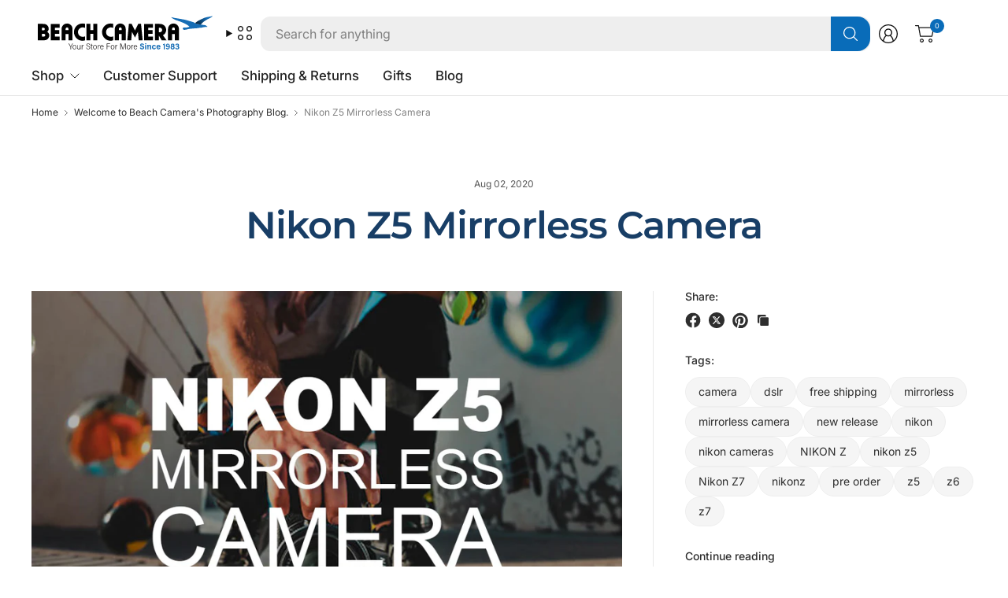

--- FILE ---
content_type: text/html; charset=utf-8
request_url: https://www.beachcamera.com/blogs/photography/nikon-z5-mirrorless-camera
body_size: 53168
content:
<!doctype html><html class="no-js" lang="en" dir="ltr">
<head>

  
    <script>
      (function(w,d,s,l,i){w[l]=w[l]||[];w[l].push({'gtm.start':
      new Date().getTime(),event:'gtm.js'});var f=d.getElementsByTagName(s)[0],
      j=d.createElement(s),dl=l!='dataLayer'?'&l='+l:'';j.async=true;j.src=
      'https://www.googletagmanager.com/gtm.js?id='+i+dl;f.parentNode.insertBefore(j,f);
      })(window,document,'script','dataLayer','GTM-KGXNM8T');
    </script>

	
    

  <!-- Resource hints for performance -->
  <link rel="preconnect" href="https://cdn.shopify.com" crossorigin>
  <link rel="dns-prefetch" href="https://cdn.shopify.com">
  <link rel="preconnect" href="https://www.googletagmanager.com" crossorigin>
  <link rel="preconnect" href="https://bat.bing.com" crossorigin>
  
	<meta charset="utf-8">
	<meta http-equiv="X-UA-Compatible" content="IE=edge,chrome=1">
	<meta name="viewport" content="width=device-width, initial-scale=1, maximum-scale=5, viewport-fit=cover">
	<meta name="theme-color" content="#ffffff">
	<link rel="canonical" href="https://www.beachcamera.com/blogs/photography/nikon-z5-mirrorless-camera">
	<link href="//www.beachcamera.com/cdn/shop/t/112/assets/app.css?v=65563557496488587211765484605" as="style" rel="preload">

<link href="//www.beachcamera.com/cdn/shop/t/112/assets/vendor.js?v=41477546860483910021765484643" as="script" rel="preload">
<link href="//www.beachcamera.com/cdn/shop/t/112/assets/app.js?v=9295138537495265501765484605" as="script" rel="preload">


<script>
window.lazySizesConfig = window.lazySizesConfig || {};
window.lazySizesConfig.expand = 250;
window.lazySizesConfig.loadMode = 1;
window.lazySizesConfig.loadHidden = false;
</script>


	<link rel="icon" type="image/png" href="//www.beachcamera.com/cdn/shop/files/Beach-2025-bird-icon.svg?crop=center&height=32&v=1739843937&width=32">

   

    
    
    
    
      

	<title>
	Nikon Z5 Mirrorless Camera &ndash; Beach Camera
	</title>

      
      
      
	<meta name="description" content="Nikon has set a release date for its new entry level full frame mirrorless camera. Reviews of the new Nikon Z5 say it’s designed for experienced Nikon DSLR users as well as new photographers. Vs Z6 With the release date set for the new Nikon Z5, you may have to ask yourself which camera is the best choice for your need">
	
      
    
    
<link rel="preconnect" href="https://fonts.shopifycdn.com" crossorigin>

<meta property="og:site_name" content="Beach Camera">
<meta property="og:url" content="https://www.beachcamera.com/blogs/photography/nikon-z5-mirrorless-camera">
<meta property="og:title" content="Nikon Z5 Mirrorless Camera">
<meta property="og:type" content="article">
<meta property="og:description" content="Nikon has set a release date for its new entry level full frame mirrorless camera. Reviews of the new Nikon Z5 say it’s designed for experienced Nikon DSLR users as well as new photographers. Vs Z6 With the release date set for the new Nikon Z5, you may have to ask yourself which camera is the best choice for your need"><meta property="og:image" content="http://www.beachcamera.com/cdn/shop/articles/BC-2020-nikon-z5-mirrorless-camera.jpg?v=1623916104">
  <meta property="og:image:secure_url" content="https://www.beachcamera.com/cdn/shop/articles/BC-2020-nikon-z5-mirrorless-camera.jpg?v=1623916104">
  <meta property="og:image:width" content="1024">
  <meta property="og:image:height" content="630"><meta name="twitter:site" content="@https://x.com/beachcamera"><meta name="twitter:card" content="summary_large_image">
<meta name="twitter:title" content="Nikon Z5 Mirrorless Camera">
<meta name="twitter:description" content="Nikon has set a release date for its new entry level full frame mirrorless camera. Reviews of the new Nikon Z5 say it’s designed for experienced Nikon DSLR users as well as new photographers. Vs Z6 With the release date set for the new Nikon Z5, you may have to ask yourself which camera is the best choice for your need">


	<!-- Critical CSS -->
	<link href="//www.beachcamera.com/cdn/shop/t/112/assets/app.css?v=65563557496488587211765484605" rel="stylesheet" type="text/css" media="all" />
	
	<!-- Non-critical CSS loaded with media="print" trick -->
	<link rel="stylesheet" href="//www.beachcamera.com/cdn/shop/t/112/assets/custom.css?v=108751726407047193191766005851" media="print" onload="this.media='all'">
	<noscript><link rel="stylesheet" href="//www.beachcamera.com/cdn/shop/t/112/assets/custom.css?v=108751726407047193191766005851"></noscript>

	

	<style data-shopify>
	@font-face {
  font-family: Inter;
  font-weight: 400;
  font-style: normal;
  font-display: swap;
  src: url("//www.beachcamera.com/cdn/fonts/inter/inter_n4.b2a3f24c19b4de56e8871f609e73ca7f6d2e2bb9.woff2") format("woff2"),
       url("//www.beachcamera.com/cdn/fonts/inter/inter_n4.af8052d517e0c9ffac7b814872cecc27ae1fa132.woff") format("woff");
}

@font-face {
  font-family: Inter;
  font-weight: 500;
  font-style: normal;
  font-display: swap;
  src: url("//www.beachcamera.com/cdn/fonts/inter/inter_n5.d7101d5e168594dd06f56f290dd759fba5431d97.woff2") format("woff2"),
       url("//www.beachcamera.com/cdn/fonts/inter/inter_n5.5332a76bbd27da00474c136abb1ca3cbbf259068.woff") format("woff");
}

@font-face {
  font-family: Inter;
  font-weight: 600;
  font-style: normal;
  font-display: swap;
  src: url("//www.beachcamera.com/cdn/fonts/inter/inter_n6.771af0474a71b3797eb38f3487d6fb79d43b6877.woff2") format("woff2"),
       url("//www.beachcamera.com/cdn/fonts/inter/inter_n6.88c903d8f9e157d48b73b7777d0642925bcecde7.woff") format("woff");
}

@font-face {
  font-family: Inter;
  font-weight: 400;
  font-style: italic;
  font-display: swap;
  src: url("//www.beachcamera.com/cdn/fonts/inter/inter_i4.feae1981dda792ab80d117249d9c7e0f1017e5b3.woff2") format("woff2"),
       url("//www.beachcamera.com/cdn/fonts/inter/inter_i4.62773b7113d5e5f02c71486623cf828884c85c6e.woff") format("woff");
}

@font-face {
  font-family: Inter;
  font-weight: 600;
  font-style: italic;
  font-display: swap;
  src: url("//www.beachcamera.com/cdn/fonts/inter/inter_i6.3bbe0fe1c7ee4f282f9c2e296f3e4401a48cbe19.woff2") format("woff2"),
       url("//www.beachcamera.com/cdn/fonts/inter/inter_i6.8bea21f57a10d5416ddf685e2c91682ec237876d.woff") format("woff");
}

@font-face {
  font-family: Montserrat;
  font-weight: 600;
  font-style: normal;
  font-display: swap;
  src: url("//www.beachcamera.com/cdn/fonts/montserrat/montserrat_n6.1326b3e84230700ef15b3a29fb520639977513e0.woff2") format("woff2"),
       url("//www.beachcamera.com/cdn/fonts/montserrat/montserrat_n6.652f051080eb14192330daceed8cd53dfdc5ead9.woff") format("woff");
}


	h1,h2,h3,h4,h5,h6,
	.h1,.h2,.h3,.h4,.h5,.h6,
	.logolink.text-logo,
	.heading-font,
	.h1-large,
	.customer-addresses .my-address .address-index {
		font-style: normal;
		font-weight: 600;
		font-family: Montserrat, sans-serif;
	}
	body,
	.body-font,
	.thb-product-detail .product-title {
		font-style: normal;
		font-weight: 400;
		font-family: Inter, sans-serif;
	}
	:root {
		--mobile-swipe-width: 75vw;
		--grid-width: 1800px;
		--grid-width-row: 1880px;
		--font-body-scale: 1.0;
		--font-body-line-height-scale: 1.0;
		--font-body-letter-spacing: 0.0em;
		--font-body-medium-weight: 500;
    --font-body-bold-weight: 600;
		--font-announcement-scale: 1.0;
		--font-heading-scale: 1.2;
		--font-heading-line-height-scale: 1.0;
		--font-heading-letter-spacing: -0.02em;
		--font-navigation-scale: 1.05;
		--font-product-title-scale: 1.0;
		--font-product-title-line-height-scale: 0.9;
		--button-letter-spacing: -0.02em;
		--button-font-scale: 1.0;

		--button-border-radius: 12px;
		--textarea-border-radius: 12px;
		--general-border-radius: 12px;

		--bg-body: #ffffff;
		--bg-body-rgb: 255,255,255;
		--bg-body-darken: #f7f7f7;
		--payment-terms-background-color: #ffffff;
		--color-body: #2e2e2e;
		--color-body-rgb: 46,46,46;
		--color-border: rgba(var(--color-body-rgb),0.1);
		--color-heading: #183e66;
		--color-heading-rgb: 24,62,102;
		--color-accent: #096cb9;
		--color-accent-rgb: 9,108,185;
		--color-overlay: #616161;
		--color-overlay-rgb: 97,97,97;
		--solid-button-background: #096cb9;
		--solid-button-background-hover: #075897;

		--section-spacing-mobile: 40px;
		--section-spacing-desktop: 60px;

		--color-announcement-bar-text: #ffffff;
		--color-announcement-bar-bg: #121212;

		--color-header-bg: #ffffff;
		--color-header-bg-rgb: 255,255,255;
		--color-header-text: #121212;
		--color-header-text-rgb: 18,18,18;
		--color-header-border: rgba(var(--color-header-text-rgb), 0.1);

		--color-price: #c73628;
		--color-price-discounted: #6D6D6D;

		--shopify-accelerated-checkout-button-block-size: 46px;
		--shopify-accelerated-checkout-inline-alignment: center;
		--shopify-accelerated-checkout-skeleton-animation-duration: 0.25s;
		--shopify-accelerated-checkout-button-border-radius: 12px;--color-star: #CE7979;--color-inventory-instock: #279A4B;--color-inventory-lowstock: #FB9E5B;--color-badge-sold-out: #ececec;
			--color-badge-sold-out-text: #939393;--color-badge-sale: #edc4c4;
			--color-badge-sale-text: #C33C3C;--color-badge-preorder: #f0f2ff;
			--color-badge-preorder-text: #3D5CFF;--color-footer-text: #ffffff;
		--color-footer-text-rgb: 255,255,255;
		--color-footer-bg: #14547f;
	}



</style>


	<script>
		document.documentElement.className = document.documentElement.className.replace('no-js', 'js');
		window.theme = window.theme || {};
		theme = {
			settings: {
				money_with_currency_format:"\u003cspan class=hide-price-guest\u003e${{amount}}\u003c\/span\u003e",
				cart_drawer:true,
				product_id: false,
			},
			routes: {
				root_url: '/',
				cart_url: '/cart',
				cart_add_url: '/cart/add',
				search_url: '/search',
				cart_change_url: '/cart/change',
				cart_update_url: '/cart/update',
				predictive_search_url: '/search/suggest',
			},
			variantStrings: {
				addToCart: `Add to cart`,
				soldOut: `Sold out`,
				unavailable: `Unavailable`,
				preOrder: `Pre-order`,
			},
			strings: {
				requiresTerms: `You must agree with the terms and conditions of sales to check out`,
				showMore: `Show more`,
				showLess: `Show less`,
				showFilters: `Show filters`,
				hideFilters: `Hide filters`,
				shippingEstimatorNoResults: `Sorry, we do not ship to your address.`,
				shippingEstimatorOneResult: `There is one shipping rate for your address:`,
				shippingEstimatorMultipleResults: `There are several shipping rates for your address:`,
				shippingEstimatorErrors: `Translation missing: en.sections.cart.shipping_estimator.errors`,
			}
		};
	</script>

	
  

  <script>window.performance && window.performance.mark && window.performance.mark('shopify.content_for_header.start');</script><meta name="google-site-verification" content="5ugJ8qAriqwQjZVDjJ-ku-42KlZsM-Ue8QpGbO4cgiM">
<meta name="facebook-domain-verification" content="5y9ti6m1ipd5irbn13nu9ur3yfg7ct">
<meta id="shopify-digital-wallet" name="shopify-digital-wallet" content="/50435555511/digital_wallets/dialog">
<meta name="shopify-checkout-api-token" content="a862d499205eb9ae75dfe15efa685ea9">
<meta id="in-context-paypal-metadata" data-shop-id="50435555511" data-venmo-supported="true" data-environment="production" data-locale="en_US" data-paypal-v4="true" data-currency="USD">
<link rel="alternate" type="application/atom+xml" title="Feed" href="/blogs/photography.atom" />
<script async="async" src="/checkouts/internal/preloads.js?locale=en-US"></script>
<link rel="preconnect" href="https://shop.app" crossorigin="anonymous">
<script async="async" src="https://shop.app/checkouts/internal/preloads.js?locale=en-US&shop_id=50435555511" crossorigin="anonymous"></script>
<script id="apple-pay-shop-capabilities" type="application/json">{"shopId":50435555511,"countryCode":"US","currencyCode":"USD","merchantCapabilities":["supports3DS"],"merchantId":"gid:\/\/shopify\/Shop\/50435555511","merchantName":"Beach Camera","requiredBillingContactFields":["postalAddress","email","phone"],"requiredShippingContactFields":["postalAddress","email","phone"],"shippingType":"shipping","supportedNetworks":["visa","masterCard","amex","discover","elo","jcb"],"total":{"type":"pending","label":"Beach Camera","amount":"1.00"},"shopifyPaymentsEnabled":true,"supportsSubscriptions":true}</script>
<script id="shopify-features" type="application/json">{"accessToken":"a862d499205eb9ae75dfe15efa685ea9","betas":["rich-media-storefront-analytics"],"domain":"www.beachcamera.com","predictiveSearch":true,"shopId":50435555511,"locale":"en"}</script>
<script>var Shopify = Shopify || {};
Shopify.shop = "beachcamera-com.myshopify.com";
Shopify.locale = "en";
Shopify.currency = {"active":"USD","rate":"1.0"};
Shopify.country = "US";
Shopify.theme = {"name":"BeachCamera 7.2","id":186492518771,"schema_name":"Pinnacle","schema_version":"7.2.0","theme_store_id":2852,"role":"main"};
Shopify.theme.handle = "null";
Shopify.theme.style = {"id":null,"handle":null};
Shopify.cdnHost = "www.beachcamera.com/cdn";
Shopify.routes = Shopify.routes || {};
Shopify.routes.root = "/";</script>
<script type="module">!function(o){(o.Shopify=o.Shopify||{}).modules=!0}(window);</script>
<script>!function(o){function n(){var o=[];function n(){o.push(Array.prototype.slice.apply(arguments))}return n.q=o,n}var t=o.Shopify=o.Shopify||{};t.loadFeatures=n(),t.autoloadFeatures=n()}(window);</script>
<script>
  window.ShopifyPay = window.ShopifyPay || {};
  window.ShopifyPay.apiHost = "shop.app\/pay";
  window.ShopifyPay.redirectState = null;
</script>
<script id="shop-js-analytics" type="application/json">{"pageType":"article"}</script>
<script defer="defer" async type="module" src="//www.beachcamera.com/cdn/shopifycloud/shop-js/modules/v2/client.init-shop-cart-sync_BdyHc3Nr.en.esm.js"></script>
<script defer="defer" async type="module" src="//www.beachcamera.com/cdn/shopifycloud/shop-js/modules/v2/chunk.common_Daul8nwZ.esm.js"></script>
<script type="module">
  await import("//www.beachcamera.com/cdn/shopifycloud/shop-js/modules/v2/client.init-shop-cart-sync_BdyHc3Nr.en.esm.js");
await import("//www.beachcamera.com/cdn/shopifycloud/shop-js/modules/v2/chunk.common_Daul8nwZ.esm.js");

  window.Shopify.SignInWithShop?.initShopCartSync?.({"fedCMEnabled":true,"windoidEnabled":true});

</script>
<script>
  window.Shopify = window.Shopify || {};
  if (!window.Shopify.featureAssets) window.Shopify.featureAssets = {};
  window.Shopify.featureAssets['shop-js'] = {"shop-cart-sync":["modules/v2/client.shop-cart-sync_QYOiDySF.en.esm.js","modules/v2/chunk.common_Daul8nwZ.esm.js"],"init-fed-cm":["modules/v2/client.init-fed-cm_DchLp9rc.en.esm.js","modules/v2/chunk.common_Daul8nwZ.esm.js"],"shop-button":["modules/v2/client.shop-button_OV7bAJc5.en.esm.js","modules/v2/chunk.common_Daul8nwZ.esm.js"],"init-windoid":["modules/v2/client.init-windoid_DwxFKQ8e.en.esm.js","modules/v2/chunk.common_Daul8nwZ.esm.js"],"shop-cash-offers":["modules/v2/client.shop-cash-offers_DWtL6Bq3.en.esm.js","modules/v2/chunk.common_Daul8nwZ.esm.js","modules/v2/chunk.modal_CQq8HTM6.esm.js"],"shop-toast-manager":["modules/v2/client.shop-toast-manager_CX9r1SjA.en.esm.js","modules/v2/chunk.common_Daul8nwZ.esm.js"],"init-shop-email-lookup-coordinator":["modules/v2/client.init-shop-email-lookup-coordinator_UhKnw74l.en.esm.js","modules/v2/chunk.common_Daul8nwZ.esm.js"],"pay-button":["modules/v2/client.pay-button_DzxNnLDY.en.esm.js","modules/v2/chunk.common_Daul8nwZ.esm.js"],"avatar":["modules/v2/client.avatar_BTnouDA3.en.esm.js"],"init-shop-cart-sync":["modules/v2/client.init-shop-cart-sync_BdyHc3Nr.en.esm.js","modules/v2/chunk.common_Daul8nwZ.esm.js"],"shop-login-button":["modules/v2/client.shop-login-button_D8B466_1.en.esm.js","modules/v2/chunk.common_Daul8nwZ.esm.js","modules/v2/chunk.modal_CQq8HTM6.esm.js"],"init-customer-accounts-sign-up":["modules/v2/client.init-customer-accounts-sign-up_C8fpPm4i.en.esm.js","modules/v2/client.shop-login-button_D8B466_1.en.esm.js","modules/v2/chunk.common_Daul8nwZ.esm.js","modules/v2/chunk.modal_CQq8HTM6.esm.js"],"init-shop-for-new-customer-accounts":["modules/v2/client.init-shop-for-new-customer-accounts_CVTO0Ztu.en.esm.js","modules/v2/client.shop-login-button_D8B466_1.en.esm.js","modules/v2/chunk.common_Daul8nwZ.esm.js","modules/v2/chunk.modal_CQq8HTM6.esm.js"],"init-customer-accounts":["modules/v2/client.init-customer-accounts_dRgKMfrE.en.esm.js","modules/v2/client.shop-login-button_D8B466_1.en.esm.js","modules/v2/chunk.common_Daul8nwZ.esm.js","modules/v2/chunk.modal_CQq8HTM6.esm.js"],"shop-follow-button":["modules/v2/client.shop-follow-button_CkZpjEct.en.esm.js","modules/v2/chunk.common_Daul8nwZ.esm.js","modules/v2/chunk.modal_CQq8HTM6.esm.js"],"lead-capture":["modules/v2/client.lead-capture_BntHBhfp.en.esm.js","modules/v2/chunk.common_Daul8nwZ.esm.js","modules/v2/chunk.modal_CQq8HTM6.esm.js"],"checkout-modal":["modules/v2/client.checkout-modal_CfxcYbTm.en.esm.js","modules/v2/chunk.common_Daul8nwZ.esm.js","modules/v2/chunk.modal_CQq8HTM6.esm.js"],"shop-login":["modules/v2/client.shop-login_Da4GZ2H6.en.esm.js","modules/v2/chunk.common_Daul8nwZ.esm.js","modules/v2/chunk.modal_CQq8HTM6.esm.js"],"payment-terms":["modules/v2/client.payment-terms_MV4M3zvL.en.esm.js","modules/v2/chunk.common_Daul8nwZ.esm.js","modules/v2/chunk.modal_CQq8HTM6.esm.js"]};
</script>
<script>(function() {
  var isLoaded = false;
  function asyncLoad() {
    if (isLoaded) return;
    isLoaded = true;
    var urls = ["https:\/\/shopify.orderdeadline.com\/app\/frontend\/js\/order-deadline.min.js?shop=beachcamera-com.myshopify.com","https:\/\/scripttags.jst.ai\/shopify_justuno_50435555511_b999eae0-c7cc-11eb-b288-fd84b219c969.js?shop=beachcamera-com.myshopify.com","\/\/cdn.shopify.com\/proxy\/7a9210312c62241a1e1fcc0bbf7f27c3fffab5a3f654e3403fa5d469afec6a7c\/bingshoppingtool-t2app-prod.trafficmanager.net\/uet\/tracking_script?shop=beachcamera-com.myshopify.com\u0026sp-cache-control=cHVibGljLCBtYXgtYWdlPTkwMA","https:\/\/cdn.attn.tv\/beachcamera\/dtag.js?shop=beachcamera-com.myshopify.com","https:\/\/cdn-scripts.signifyd.com\/shopify\/script-tag.js?shop=beachcamera-com.myshopify.com","https:\/\/app.cpscentral.com\/admside\/js\/Shopify_App\/shopify.js?shop=beachcamera-com.myshopify.com","https:\/\/app.cpscentral.com\/admside\/js\/Shopify_App\/shopify_cart.js?shop=beachcamera-com.myshopify.com","https:\/\/because-scripts.s3.us-east-2.amazonaws.com\/prod\/because-widget\/widget.js?shop=beachcamera-com.myshopify.com","https:\/\/str.rise-ai.com\/?shop=beachcamera-com.myshopify.com","https:\/\/strn.rise-ai.com\/?shop=beachcamera-com.myshopify.com","https:\/\/d23dclunsivw3h.cloudfront.net\/redirect-app.js?shop=beachcamera-com.myshopify.com","\/\/cdn.shopify.com\/proxy\/884ca0dee8f6233ca556387a97aca756f79927ab6bfbd3a049913639adcd694c\/apps.bazaarvoice.com\/deployments\/beachcamera\/main_site\/production\/en_US\/bv.js?shop=beachcamera-com.myshopify.com\u0026sp-cache-control=cHVibGljLCBtYXgtYWdlPTkwMA","https:\/\/d33a6lvgbd0fej.cloudfront.net\/script_tag\/secomapp.scripttag.js?shop=beachcamera-com.myshopify.com"];
    for (var i = 0; i < urls.length; i++) {
      var s = document.createElement('script');
      s.type = 'text/javascript';
      s.async = true;
      s.src = urls[i];
      var x = document.getElementsByTagName('script')[0];
      x.parentNode.insertBefore(s, x);
    }
  };
  if(window.attachEvent) {
    window.attachEvent('onload', asyncLoad);
  } else {
    window.addEventListener('load', asyncLoad, false);
  }
})();</script>
<script id="__st">var __st={"a":50435555511,"offset":-18000,"reqid":"07e5ec4a-e361-4dc0-b84f-9c0b49279d3e-1769030824","pageurl":"www.beachcamera.com\/blogs\/photography\/nikon-z5-mirrorless-camera","s":"articles-585734357175","u":"3b21af01b938","p":"article","rtyp":"article","rid":585734357175};</script>
<script>window.ShopifyPaypalV4VisibilityTracking = true;</script>
<script id="captcha-bootstrap">!function(){'use strict';const t='contact',e='account',n='new_comment',o=[[t,t],['blogs',n],['comments',n],[t,'customer']],c=[[e,'customer_login'],[e,'guest_login'],[e,'recover_customer_password'],[e,'create_customer']],r=t=>t.map((([t,e])=>`form[action*='/${t}']:not([data-nocaptcha='true']) input[name='form_type'][value='${e}']`)).join(','),a=t=>()=>t?[...document.querySelectorAll(t)].map((t=>t.form)):[];function s(){const t=[...o],e=r(t);return a(e)}const i='password',u='form_key',d=['recaptcha-v3-token','g-recaptcha-response','h-captcha-response',i],f=()=>{try{return window.sessionStorage}catch{return}},m='__shopify_v',_=t=>t.elements[u];function p(t,e,n=!1){try{const o=window.sessionStorage,c=JSON.parse(o.getItem(e)),{data:r}=function(t){const{data:e,action:n}=t;return t[m]||n?{data:e,action:n}:{data:t,action:n}}(c);for(const[e,n]of Object.entries(r))t.elements[e]&&(t.elements[e].value=n);n&&o.removeItem(e)}catch(o){console.error('form repopulation failed',{error:o})}}const l='form_type',E='cptcha';function T(t){t.dataset[E]=!0}const w=window,h=w.document,L='Shopify',v='ce_forms',y='captcha';let A=!1;((t,e)=>{const n=(g='f06e6c50-85a8-45c8-87d0-21a2b65856fe',I='https://cdn.shopify.com/shopifycloud/storefront-forms-hcaptcha/ce_storefront_forms_captcha_hcaptcha.v1.5.2.iife.js',D={infoText:'Protected by hCaptcha',privacyText:'Privacy',termsText:'Terms'},(t,e,n)=>{const o=w[L][v],c=o.bindForm;if(c)return c(t,g,e,D).then(n);var r;o.q.push([[t,g,e,D],n]),r=I,A||(h.body.append(Object.assign(h.createElement('script'),{id:'captcha-provider',async:!0,src:r})),A=!0)});var g,I,D;w[L]=w[L]||{},w[L][v]=w[L][v]||{},w[L][v].q=[],w[L][y]=w[L][y]||{},w[L][y].protect=function(t,e){n(t,void 0,e),T(t)},Object.freeze(w[L][y]),function(t,e,n,w,h,L){const[v,y,A,g]=function(t,e,n){const i=e?o:[],u=t?c:[],d=[...i,...u],f=r(d),m=r(i),_=r(d.filter((([t,e])=>n.includes(e))));return[a(f),a(m),a(_),s()]}(w,h,L),I=t=>{const e=t.target;return e instanceof HTMLFormElement?e:e&&e.form},D=t=>v().includes(t);t.addEventListener('submit',(t=>{const e=I(t);if(!e)return;const n=D(e)&&!e.dataset.hcaptchaBound&&!e.dataset.recaptchaBound,o=_(e),c=g().includes(e)&&(!o||!o.value);(n||c)&&t.preventDefault(),c&&!n&&(function(t){try{if(!f())return;!function(t){const e=f();if(!e)return;const n=_(t);if(!n)return;const o=n.value;o&&e.removeItem(o)}(t);const e=Array.from(Array(32),(()=>Math.random().toString(36)[2])).join('');!function(t,e){_(t)||t.append(Object.assign(document.createElement('input'),{type:'hidden',name:u})),t.elements[u].value=e}(t,e),function(t,e){const n=f();if(!n)return;const o=[...t.querySelectorAll(`input[type='${i}']`)].map((({name:t})=>t)),c=[...d,...o],r={};for(const[a,s]of new FormData(t).entries())c.includes(a)||(r[a]=s);n.setItem(e,JSON.stringify({[m]:1,action:t.action,data:r}))}(t,e)}catch(e){console.error('failed to persist form',e)}}(e),e.submit())}));const S=(t,e)=>{t&&!t.dataset[E]&&(n(t,e.some((e=>e===t))),T(t))};for(const o of['focusin','change'])t.addEventListener(o,(t=>{const e=I(t);D(e)&&S(e,y())}));const B=e.get('form_key'),M=e.get(l),P=B&&M;t.addEventListener('DOMContentLoaded',(()=>{const t=y();if(P)for(const e of t)e.elements[l].value===M&&p(e,B);[...new Set([...A(),...v().filter((t=>'true'===t.dataset.shopifyCaptcha))])].forEach((e=>S(e,t)))}))}(h,new URLSearchParams(w.location.search),n,t,e,['guest_login'])})(!0,!0)}();</script>
<script integrity="sha256-4kQ18oKyAcykRKYeNunJcIwy7WH5gtpwJnB7kiuLZ1E=" data-source-attribution="shopify.loadfeatures" defer="defer" src="//www.beachcamera.com/cdn/shopifycloud/storefront/assets/storefront/load_feature-a0a9edcb.js" crossorigin="anonymous"></script>
<script crossorigin="anonymous" defer="defer" src="//www.beachcamera.com/cdn/shopifycloud/storefront/assets/shopify_pay/storefront-65b4c6d7.js?v=20250812"></script>
<script data-source-attribution="shopify.dynamic_checkout.dynamic.init">var Shopify=Shopify||{};Shopify.PaymentButton=Shopify.PaymentButton||{isStorefrontPortableWallets:!0,init:function(){window.Shopify.PaymentButton.init=function(){};var t=document.createElement("script");t.src="https://www.beachcamera.com/cdn/shopifycloud/portable-wallets/latest/portable-wallets.en.js",t.type="module",document.head.appendChild(t)}};
</script>
<script data-source-attribution="shopify.dynamic_checkout.buyer_consent">
  function portableWalletsHideBuyerConsent(e){var t=document.getElementById("shopify-buyer-consent"),n=document.getElementById("shopify-subscription-policy-button");t&&n&&(t.classList.add("hidden"),t.setAttribute("aria-hidden","true"),n.removeEventListener("click",e))}function portableWalletsShowBuyerConsent(e){var t=document.getElementById("shopify-buyer-consent"),n=document.getElementById("shopify-subscription-policy-button");t&&n&&(t.classList.remove("hidden"),t.removeAttribute("aria-hidden"),n.addEventListener("click",e))}window.Shopify?.PaymentButton&&(window.Shopify.PaymentButton.hideBuyerConsent=portableWalletsHideBuyerConsent,window.Shopify.PaymentButton.showBuyerConsent=portableWalletsShowBuyerConsent);
</script>
<script data-source-attribution="shopify.dynamic_checkout.cart.bootstrap">document.addEventListener("DOMContentLoaded",(function(){function t(){return document.querySelector("shopify-accelerated-checkout-cart, shopify-accelerated-checkout")}if(t())Shopify.PaymentButton.init();else{new MutationObserver((function(e,n){t()&&(Shopify.PaymentButton.init(),n.disconnect())})).observe(document.body,{childList:!0,subtree:!0})}}));
</script>
<script id='scb4127' type='text/javascript' async='' src='https://www.beachcamera.com/cdn/shopifycloud/privacy-banner/storefront-banner.js'></script><link id="shopify-accelerated-checkout-styles" rel="stylesheet" media="screen" href="https://www.beachcamera.com/cdn/shopifycloud/portable-wallets/latest/accelerated-checkout-backwards-compat.css" crossorigin="anonymous">
<style id="shopify-accelerated-checkout-cart">
        #shopify-buyer-consent {
  margin-top: 1em;
  display: inline-block;
  width: 100%;
}

#shopify-buyer-consent.hidden {
  display: none;
}

#shopify-subscription-policy-button {
  background: none;
  border: none;
  padding: 0;
  text-decoration: underline;
  font-size: inherit;
  cursor: pointer;
}

#shopify-subscription-policy-button::before {
  box-shadow: none;
}

      </style>

<script>window.performance && window.performance.mark && window.performance.mark('shopify.content_for_header.end');</script> <!-- Header hook for plugins -->
  
<!-- BEGIN app block: shopify://apps/klaviyo-email-marketing-sms/blocks/klaviyo-onsite-embed/2632fe16-c075-4321-a88b-50b567f42507 -->












  <script async src="https://static.klaviyo.com/onsite/js/PCptKL/klaviyo.js?company_id=PCptKL"></script>
  <script>!function(){if(!window.klaviyo){window._klOnsite=window._klOnsite||[];try{window.klaviyo=new Proxy({},{get:function(n,i){return"push"===i?function(){var n;(n=window._klOnsite).push.apply(n,arguments)}:function(){for(var n=arguments.length,o=new Array(n),w=0;w<n;w++)o[w]=arguments[w];var t="function"==typeof o[o.length-1]?o.pop():void 0,e=new Promise((function(n){window._klOnsite.push([i].concat(o,[function(i){t&&t(i),n(i)}]))}));return e}}})}catch(n){window.klaviyo=window.klaviyo||[],window.klaviyo.push=function(){var n;(n=window._klOnsite).push.apply(n,arguments)}}}}();</script>

  




  <script>
    window.klaviyoReviewsProductDesignMode = false
  </script>







<!-- END app block --><!-- BEGIN app block: shopify://apps/stape-conversion-tracking/blocks/gtm/7e13c847-7971-409d-8fe0-29ec14d5f048 --><script>
  window.lsData = {};
  window.dataLayer = window.dataLayer || [];
  window.addEventListener("message", (event) => {
    if (event.data?.event) {
      window.dataLayer.push(event.data);
    }
  });
  window.dataShopStape = {
    shop: "www.beachcamera.com",
    shopId: "50435555511",
  }
</script>

<!-- END app block --><!-- BEGIN app block: shopify://apps/c-edd-estimated-delivery-date/blocks/app_setting/4a0685bc-c234-45b2-8382-5ad6a8e3e3fd --><script>
    window.deliveryCommon = window.deliveryCommon || {};
    window.deliveryCommon.setting = {};
    Object.assign(window.deliveryCommon.setting, {
        "shop_currency_code__ed": 'USD' || 'USD',
        "shop_locale_code__ed": 'en' || 'en',
        "shop_domain__ed":  'beachcamera-com.myshopify.com',
        "product_available__ed": '',
        "product_id__ed": ''
    });
    window.deliveryED = window.deliveryED || {};
    window.deliveryED.setting = {};
    Object.assign(window.deliveryED.setting, {
        "delivery__app_setting": {"main_delivery_setting":{"is_active":1,"order_delivery_info":"\u003cp\u003e\u003cspan style=\"line-height:1.5\"\u003e{svg_4_icon} \u003cstrong\u003eFREE Delivery\u003c\/strong\u003e\u003c\/span\u003e\u003c\/p\u003e\u003cp\u003e\u003cspan style=\"line-height:1.5\"\u003eGet it delivered \u003cstrong\u003e{order_delivered_maximum_date}\u003c\/strong\u003e.\u003c\/span\u003e\u003c\/p\u003e\u003cp\u003e\u003cspan style=\"line-height:1.5\"\u003e-----\u003c\/span\u003e\u003c\/p\u003e\u003cp\u003e\u003cspan style=\"line-height:1.5\"\u003eOr fastest delivery \u003cstrong\u003e{order_delivered_minimum_date}\u003c\/strong\u003e. Order within \u003cspan style=\"color:#61a951\"\u003e{cutoff_time}\u003c\/span\u003e and select \u003cstrong\u003eOvernight Shipping\u003c\/strong\u003e at checkout!\u003c\/span\u003e\u003c\/p\u003e\u003cp\u003e\u003c\/p\u003e","is_ignore_out_of_stock":0,"out_of_stock_mode":0,"out_of_stock_info":"\u003cp\u003e\u003c\/p\u003e","order_progress_bar_mode":0,"order_progress_setting":{"ordered":{"svg_number":0,"title":"Ordered","tips_description":"After you place the order, we will need 1-3 days to prepare the shipment"},"order_ready":{"svg_number":4,"is_active":1,"title":"Order Ready","date_title":"{order_ready_minimum_date} - {order_ready_maximum_date}","tips_description":"Orders will start to be shipped"},"order_delivered":{"svg_number":10,"title":"Delivered","date_title":"{order_delivered_minimum_date} - {order_delivered_maximum_date}","tips_description":"Estimated arrival date range：{order_delivered_minimum_date} - {order_delivered_maximum_date}"}},"order_delivery_work_week":[0,1,1,1,1,1,0],"order_delivery_day_range":[1,2],"order_delivery_calc_method":0,"order_ready_work_week":[1,1,1,1,1,1,1],"order_ready_day_range":[0,1],"order_ready_calc_method":2,"holiday":[],"order_delivery_date_format":18,"delivery_date_custom_format":"{week_local}, {month_local} {day}","delivery_date_format_zero":1,"delivery_date_format_month_translate":["Jan","Feb","Mar","Apr","May","Jun","Jul","Aug","Sep","Oct","Nov","Dec"],"delivery_date_format_week_translate":["Sun","Mon","Tues","Wed","Thur","Fri","Sat"],"order_delivery_countdown_format":16,"delivery_countdown_custom_format":"{hours} {hours_local} {minutes} {minutes_local}","countdown_format_translate":["hrs","mins","secs"],"delivery_countdown_format_zero":1,"countdown_cutoff_hour":16,"countdown_cutoff_minute":0,"countdown_cutoff_advanced_enable":1,"countdown_cutoff_advanced":[[16,0],[16,0],[16,0],[16,0],[16,0],[16,0],[16,0]],"countdown_mode":0,"after_deadline_hide_widget":0,"timezone_mode":0,"timezone":-5,"todayandtomorrow":[{"lan_code":"en","lan_name":"English","left":"today","right":"tomorrow"}],"translate_country_name":[],"widget_layout_mode":2,"widget_placement_method":1,"widget_placement_position":0,"widget_placement_page":0,"widget_margin":[-10,0,25,0],"message_text_widget_appearance_setting":{"border":{"border_width":1,"border_radius":10,"border_line":1},"color":{"text_color":"#2c2c3","background_color":"#FFFFFF","border_color":"#dfe0e4"},"other":{"margin":[0,0,0,0],"padding":[25,25,25,25]}},"progress_bar_widget_appearance_setting":{"color":{"basic":{"icon_color":"#000000","icon_background_color":"#FFFFFF","order_status_title_color":"#000000","date_title_color":"#000000"},"advanced":{"order_status_title_color":"#000000","progress_line_color":"#000000","date_title_color":"#000000","description_tips_background_color":"#000000","icon_background_color":"#000000","icon_color":"#FFFFFF","description_tips_color":"#FFFFFF"}},"font":{"icon_font":20,"order_status_title_font":14,"date_title_font":14,"description_tips_font":14},"other":{"margin":[8,0,0,0]}},"show_country_mode":1,"arrow_down_position":0,"country_modal_background_rgba":[0,0,0,0.5],"country_modal_appearance_setting":{"color":{"text_color":"#000000","background_color":"#FFFFFF","icon_color":"#999999","selected_color":"#f2f2f2"},"border":{"border_radius":7},"font":{"text_font":16,"icon_font":16},"other":{"width":56}},"cart_form_mode":0,"cart_form_position":0,"product_form_position":0,"out_of_stock_product_form_position":0,"cart_checkout_status":1,"cart_checkout_title":"Estimated between","cart_checkout_description":"{order_delivered_minimum_date} and {order_delivered_maximum_date}","widget_custom_css":".delivery-widget__container .message-icon__add svg path {\n    fill: #005eff !important; \/* Replace #005eff with your desired color *\/\n}","replace_jq":0,"jquery_version":"1.12.0","is_ignore_cookie_cache":0,"is_show_all":1,"p_mapping":1001,"product_ids":[]}},
        "delivery__pro_setting": null,
        "delivery__cate_setting": null
    });
</script>

<script src="https://cdn.shopify.com/s/files/1/0654/5637/3996/files/delivery_coder_cc698f59-3829-49b3-8fa2-f9ef0ba024af.js?v=1767391130&t=1088" defer></script>

<!-- END app block --><!-- BEGIN app block: shopify://apps/webpanda-login-to-see-price/blocks/app-embed/e096f673-8110-4907-bc30-a026a34a7e70 -->



<style type="text/css">
    .wp-not-logged-wrapper {
        padding: 8px !important;
        text-align: center !important;
        position: relative;
        z-index: 2;
    }
    .wp-not-logged-wrapper p {
        margin: 0;
        padding: 0;
    }
    .wp-not-logged-wrapper a {
        text-decoration: underline;
        cursor: pointer;
    }

    .price.price--on-sale.show-price-guest .price__sale,
    .show-price-guest.price:not(.price--on-sale) .price__regular,
    .price.price--on-sale .show-price-guest .price__sale,
    .price:not(.price--on-sale) .show-price-guest .price__regular,
    .cart__items .hide-price-guest,
    .mini-cart .hide-price-guest,
    .miniCart .hide-price-guest {
        display: block !important;
    }

    
        
        .hide-price-guest, .hidePrice, .current_price.js-current-price .money, form[action*="/cart/add"] input[type="submit"], form[action*="/cart/add"] button, .shopify-payment-button, .cb_bundles, button.quick-add-btn, .quickshop-button, .atc--button {
                        display: none !important;
                    }
            .show-price-guest .hide-price-guest, .show-price-guest .hidePrice, .show-price-guest.product-price  .money, .cart__footer .totals .hide-price-guest, .cart__footer .totals .hidePrice {
                display: inline !important;
            }  .grid--view-items .full-width-link {margin-bottom: 55px;} .price-separator {display: none;}
    
</style>




<script>
    var wpbCustomerIsLogged = false;
    var wpbCustomerIsLoggedBasic = false;
    
        let wpbHidePriceSettings = {"subscription":2,"hide_price_enabled":true,"message":"{LOGIN} | {REGISTRATION} to see price and add to cart","message_logged_customers":"The product is not available for your account","label_login":"Login","label_registration":"Register","font_size":14.0,"style_by_page":false,"font_size_listing_page":14.0,"font_size_product_page":14.0,"font_size_search_page":14.0,"text_color":"#d35757","has_background_color":true,"background_color":"#faf9f7","has_border":true,"border_width":2.0,"border_color":"#ce7979","border_radius":8.0,"has_custom_login":false,"login_url":null,"has_custom_registration":false,"registration_url":null,"by_product_id":false,"by_product_tags":true,"by_collection":false,"product_tags":"hideprice","language_config":"[{\"language\":\"fr\",\"message\":\"\",\"loginText\":\"\",\"registerText\":\"\"}]","by_customer_tags":false,"customer_tags":"","depth":5,"depth_on_search":5,"depth_on_listings":0,"parent_depth":3,"parent_depth_on_search":2,"custom_price_selector":"","custom_cart_selector":null,"force_hide_on_cart":false,"force_price_selector":null,"force_cart_selector":null,"cart_display":null,"quick_view_selector":null,"variant_selector":null,"redirect_after_login":true};
    
</script>

<!-- END app block --><!-- BEGIN app block: shopify://apps/attentive/blocks/attn-tag/8df62c72-8fe4-407e-a5b3-72132be30a0d --><script type="text/javascript" src="https://cdn.attn.tv/beachcamera/dtag.js?source=app-embed" defer="defer"></script>


<!-- END app block --><!-- BEGIN app block: shopify://apps/reelup-shoppable-videos-reels/blocks/reelup/a8ec9e4d-d192-44f7-9c23-595f9ee7dd5b --><style>
  [id*='reelup'].shopify-app-block {
    width: 100%;
  }
</style><style id='reelUp_customCSS'>
    .reelUp_cards_carousel .reelUp_overlay_template .reelUp_card_details {
      padding: 12px !important;
}

.reelUp_cards_carousel .reelUp_overlay_template .reelUp_slider_featured_image {
      background: #f5f5f5;
      border-radius: 5px;
}

html #reelUp_modal * {
    font-family: ""Montserrat"", sans-serif !important;
}
  </style><script>
    eval(``);
  </script><script src='https://cdn-v2.reelup.io/global.js.gz?v=1769030825' defer></script><script>
  console.log("%cVideo commerce powered by ReelUp.", 'font-size: 18px; font-weight: 600; color: #000;background: #a3f234; padding: 10px 20px; border-radius: 5px; width: 100%');
  console.log("🚀 Enhanced Product Discovery.\n" +
  "📈 Increased Conversion Rates.\n" +
  "🤩 Elevated Visitor Engagements.\n\n" +
  "Learn more at: https://apps.shopify.com/reelup/");

  window.shopFormat = "\u003cspan class=hide-price-guest\u003e${{amount}}\u003c\/span\u003e";
  window.shopCurrency = "USD";
  window.REELUP = {
     files: {
        carousel: {
            css: "https://cdn.shopify.com/extensions/019a961d-0cdf-72c1-aed3-524c2b6dbde8/ig-reels-124/assets/reels_carousel.css",
        },
        stacked: {
            css: "https://cdn.shopify.com/extensions/019a961d-0cdf-72c1-aed3-524c2b6dbde8/ig-reels-124/assets/reels_carousel_stacked.css",
        },
        grid: {
            css: "https://cdn.shopify.com/extensions/019a961d-0cdf-72c1-aed3-524c2b6dbde8/ig-reels-124/assets/reels_grid.css",
        },
        stories: {
            css: "https://cdn.shopify.com/extensions/019a961d-0cdf-72c1-aed3-524c2b6dbde8/ig-reels-124/assets/reels_stories.css",
        },
    },
    shopLocale: "US"
  };const settingsData = {"translations":{"description_label":"Description","quantity":"Quantity","add_cart_error_message":"An error has occurred","add_cart_success_message":"Added to cart successfully!","single_product":"Product","multiple_products":"Products","sold_out_button_text":"Sold out","off":"OFF","view_cart":"View cart","credit":"Credits","recommended_products":"You may like","unmute_btn":"Tap to unmute","swipe_to_next":"Swipe up to see more!","copied":"Copied","empty_cart":"Your cart is empty","cart_popup_heading":"Your cart","no_product_found":"No product found","share_popup_heading":"Share video","video_url":"Video URL","copy_link":"Copy link","product":"Product","price":"Price","subtotal":"Subtotal","checkout_button":"Checkout","reviews_label":"Customer Reviews","total_reviews":"Based on {{raters}} Reviews","load_more_reviews":"Load more reviews","cart_limit_error":"You have reached the limit to add product into cart","share_label":"Share","likes_label":"Likes","views_label":"Views","add_to_cart_button":"Add to Cart","shop_now_button":"Shop Now","more_info_button":"More Info","multiple_products_heading":"Products seen in the video"},"integrations":{"reviews":{"reviews_provider":null,"reviews_api_key":null}},"devtool":{"custom_css":".reelUp_cards_carousel .reelUp_overlay_template .reelUp_card_details {\r\n      padding: 12px !important;\r\n}\r\n\r\n.reelUp_cards_carousel .reelUp_overlay_template .reelUp_slider_featured_image {\r\n      background: #f5f5f5;\r\n      border-radius: 5px;\r\n}\r\n\r\nhtml #reelUp_modal * {\r\n    font-family: \"\"Montserrat\"\", sans-serif !important;\r\n}","custom_js":null,"load_on_interaction":1,"playlist_addtocart_js":null,"popup_cart_button_js":null,"popup_addtocart_button_js":null,"soldout_js":null,"scale_video":1,"api_key":"9e262418da6d409aa9a8565e337355cb"},"socialpixel":{"facebook_pixel":null,"tiktok_pixel":null,"google_pixel":null,"snapchat_pixel":null}};
      const global_settings = {"reel_views":0,"reel_likes":1,"reel_share":1,"brand_logo":null,"powered_by_reelup":1,"overlay_icon":"none","icon_color":"rgba(0, 0, 0, 1)","primary_button_background_color":"rgba(0, 0, 0, 1)","primary_button_text_color":"rgb(255,255,255)","secondary_button_background_color":"rgba(255,255,255,1)","secondary_button_text_color":"rgba(34, 34, 34, 1)","secondary_button_border_color":"rgba(34, 34, 34, 1)","sale_badge_background_color":"rgba(179, 0, 0, 1)","sale_badge_text_color":"rgba(255, 255, 255, 1)","regular_price_color":"rgba(255, 255, 255, 1)","sale_price_color":"rgba(255, 255, 255, 1)","modal_logo_width":50,"quantity_allowed_per_item":5,"items_to_purchase_allowed":25,"show_decimal":1,"is_order_tag":1,"reels_sorting":0,"reels_sorting_option":"views","smart_inventory_sync":0,"smart_inventory_sync_option":"move_reel_to_last","full_video_quality":"medium","short_video_quality":"short"};
      const retargeting_settings = [];
      window.REELUP.products = [];
      window.REELUP.customProducts = null;
      window.REELUP.videos = [{"id":141257,"title":"Replying to @xxooandcookies Solid sleep AND saving money? That's a win\/win in my book! All the things you cant travel without are linked in my bio under “travel essentials” It's no secret that this mask is game changing but adding a good pair of noise canceling headphones basically allows you to teleport to your destination! What seat do you prefer on a flight? Window, middle, or aisle? PS-can we laugh at how exhausted I look?  #travelhacks #traveltipsandtricks #solofemaletravel","short_video":"https:\/\/cdn.shopify.com\/s\/files\/1\/0504\/3555\/5511\/files\/reelUp_9uvsp2pi0l1738874979498_short.mp4?v=1738874988","thumbnail":"https:\/\/cdn.shopify.com\/s\/files\/1\/0504\/3555\/5511\/files\/reelUp_9uvsp2pi0l1738874979498_thumbnail.jpg?v=1738874985","cta":"tagged_products","recommended_products_ai":"shopify_recommendation_ai","upload_date":"2025-02-06 20:49:38","cta_external_link":0,"full_video":"https:\/\/cdn.shopify.com\/s\/files\/1\/0504\/3555\/5511\/files\/reelUp_9uvsp2pi0l1738874979498_medium.mp4?v=1738874992","products":[{"reel_id":141257,"id":6707040354487,"handle":"sony-wh1000xm4-s-premium-noise-cancelling-wireless-over-the-ear-headphones","available":1}]},{"id":141259,"title":"He said “hold my Peroni” 🤣🇮🇹🍕 #pizza #woodfiredpizza #pizzatiktok #pizzatok #homemade #dough #italian #italiancheck #pizzaoven #homemadepizza #outdoorpizzaoven #fyp #foryoupage","short_video":"https:\/\/cdn.shopify.com\/s\/files\/1\/0504\/3555\/5511\/files\/reelUp_2ska99l9xyw1738875005163_short.mp4?v=1738875011","thumbnail":"https:\/\/cdn.shopify.com\/s\/files\/1\/0504\/3555\/5511\/files\/reelUp_2ska99l9xyw1738875005163_thumbnail.jpg?v=1738875010","cta":"tagged_products","recommended_products_ai":"shopify_recommendation_ai","upload_date":"2025-02-06 20:50:04","cta_external_link":0,"full_video":"https:\/\/cdn.shopify.com\/s\/files\/1\/0504\/3555\/5511\/files\/reelUp_2ska99l9xyw1738875005163_medium.mp4?v=1738875024","products":[{"reel_id":141259,"id":7352762826935,"handle":"deco-chef-13-inch-1800w-electric-pizza-oven-with-2-in-1-pizza-stone-and-grill-black","available":1}]},{"id":141260,"title":"Wet\/Dry Vacuums are a game changer 🤪 #falldealsforyou #octoberfinds #tiktokshopholidaydeals #tiktokshopblackfriday #tiktokshopcybermonday #CleanTok #cleaning #mopping #moppingfloors #vacuumcleaner","short_video":"https:\/\/cdn.shopify.com\/s\/files\/1\/0504\/3555\/5511\/files\/reelUp_gsi71s7k11738875017641_short.mp4?v=1738875024","thumbnail":"https:\/\/cdn.shopify.com\/s\/files\/1\/0504\/3555\/5511\/files\/reelUp_gsi71s7k11738875017641_thumbnail.jpg?v=1738875022","cta":"tagged_products","recommended_products_ai":"shopify_recommendation_ai","upload_date":"2025-02-06 20:50:16","cta_external_link":0,"full_video":"https:\/\/cdn.shopify.com\/s\/files\/1\/0504\/3555\/5511\/files\/reelUp_gsi71s7k11738875017641_medium.mp4?v=1738875033","products":[{"reel_id":141260,"id":7337060008119,"handle":"deco-home-220w-wet-dry-all-in-one-hard-floor-smart-vacuum-and-steam-cleaner-cordless","available":1}]},{"id":149005,"title":"The best over the ear headphones that money can buy. #sony #wh1000xm5 #headphones #TikTokShop #techtok @Beach Camera @SonyElectronics","short_video":"https:\/\/cdn.shopify.com\/s\/files\/1\/0504\/3555\/5511\/files\/reelUp_hm71efoj1k1740764919297_short.mp4?v=1740765001","thumbnail":"https:\/\/cdn.shopify.com\/s\/files\/1\/0504\/3555\/5511\/files\/reelUp_hm71efoj1k1740764919297_thumbnail.jpg?v=1740765000","cta":"tagged_products","recommended_products_ai":"shopify_recommendation_ai","upload_date":"2025-02-28 17:49:48","cta_external_link":0,"full_video":"https:\/\/cdn.shopify.com\/s\/files\/1\/0504\/3555\/5511\/files\/reelUp_hm71efoj1k1740764919297_medium.mp4?v=1740765009","products":[{"reel_id":149005,"id":7139716989111,"handle":"sony-wh-1000xm5-wireless-industry-leading-noise-canceling-headphones-black","available":1}]},{"id":149006,"title":"Replying to @Nina heres how i format my digital camera pics! Kodak pixpro FZ55 :) #kodak #digitalcamera #dealsforyoudays","short_video":"https:\/\/cdn.shopify.com\/s\/files\/1\/0504\/3555\/5511\/files\/reelUp_oyjfdomre5n1740765101680_short.mp4?v=1740765181","thumbnail":"https:\/\/cdn.shopify.com\/s\/files\/1\/0504\/3555\/5511\/files\/reelUp_oyjfdomre5n1740765101680_thumbnail.jpg?v=1740765177","cta":"tagged_products","recommended_products_ai":"shopify_recommendation_ai","upload_date":"2025-02-28 17:52:50","cta_external_link":0,"full_video":"https:\/\/cdn.shopify.com\/s\/files\/1\/0504\/3555\/5511\/files\/reelUp_oyjfdomre5n1740765101680_medium.mp4?v=1740765182","products":[{"reel_id":149006,"id":7138195439799,"handle":"kodak-pixpro-fz55-digital-camera-black","available":0}]},{"id":149008,"title":"romanticing working from home \u003e\u003e thank you @DecoGear for the new monitor, it’s so cozy! #Gifted i’ve linked this exact one in my bïo, use code CARROT to save $$ #workfromhome #cozyworkspace #remoteworker #curvedmonitor #aestheticdesksetup #cozygamer #cozyoffice #aestheticoffice #corporategirlies #gamergirl💕","short_video":"https:\/\/cdn.shopify.com\/s\/files\/1\/0504\/3555\/5511\/files\/reelUp_9tdo2t4aidq1740765522618_short.mp4?v=1740765605","thumbnail":"https:\/\/cdn.shopify.com\/s\/files\/1\/0504\/3555\/5511\/files\/reelUp_9tdo2t4aidq1740765522618_thumbnail.jpg?v=1740765603","cta":"tagged_products","recommended_products_ai":"shopify_recommendation_ai","upload_date":"2025-02-28 17:59:51","cta_external_link":0,"full_video":"https:\/\/cdn.shopify.com\/s\/files\/1\/0504\/3555\/5511\/files\/reelUp_9tdo2t4aidq1740765522618_medium.mp4?v=1740765611","products":[{"reel_id":149008,"id":7750575292599,"handle":"deco-gear-39-curved-ultrawide-gaming-monitor-2560x1440-165-hz-hdr400-16-9-white-1","available":1}]},{"id":149009,"title":"#tiktokshopblackfriday #tiktokshopcybermonday #toptiernovember #ttstakeover #xboxelitecontroller #xbox #eliteseries","short_video":"https:\/\/cdn.shopify.com\/s\/files\/1\/0504\/3555\/5511\/files\/reelUp_wixwmh8s76h1740765682892_short.mp4?v=1740765758","thumbnail":"https:\/\/cdn.shopify.com\/s\/files\/1\/0504\/3555\/5511\/files\/reelUp_wixwmh8s76h1740765682892_thumbnail.jpg?v=1740765758","cta":"tagged_products","recommended_products_ai":"shopify_recommendation_ai","upload_date":"2025-02-28 18:02:32","cta_external_link":0,"full_video":"https:\/\/cdn.shopify.com\/s\/files\/1\/0504\/3555\/5511\/files\/reelUp_wixwmh8s76h1740765682892_medium.mp4?v=1740765785","products":[{"reel_id":149009,"id":7383835902135,"handle":"microsoft-xbox-elite-wireless-controller-series-2-blue","available":0}]},{"id":149012,"title":"amazing quality for the price points, reviews were right on the money 🫶🏼 @Beach Camera 🙌🏼 @Maono 🙌🏼 #microphone #maonomic #maonomicrophone #music #podcast #vocalist #producer #mixing #recording #vocals #gear #musicgear #athomestudio","short_video":"https:\/\/cdn.shopify.com\/s\/files\/1\/0504\/3555\/5511\/files\/reelUp_c1c3oujv4n1740765813657_short.mp4?v=1740765896","thumbnail":"https:\/\/cdn.shopify.com\/s\/files\/1\/0504\/3555\/5511\/files\/reelUp_c1c3oujv4n1740765813657_thumbnail.jpg?v=1740765888","cta":"tagged_products","recommended_products_ai":"shopify_recommendation_ai","upload_date":"2025-02-28 18:04:42","cta_external_link":0,"full_video":"https:\/\/cdn.shopify.com\/s\/files\/1\/0504\/3555\/5511\/files\/reelUp_c1c3oujv4n1740765813657_medium.mp4?v=1740765922","products":[{"reel_id":149012,"id":7290959757495,"handle":"mackie-mc-100-professional-closed-back-studio-headphones-black","available":0}]},{"id":149013,"title":"You can find the link in my bio 💖 #nuggeticemaker #nuggetice #chikfilaice #icemaker #icemachine #icemakermachine #nuggeticeislife #nuggeticechewer #decochef #nuggeticecrunch #nuggeticeforthewin #iceddrinks #icedcoffee #iceland","short_video":"https:\/\/cdn.shopify.com\/s\/files\/1\/0504\/3555\/5511\/files\/reelUp_8gev65tg8j81740765905085_short.mp4?v=1740765987","thumbnail":"https:\/\/cdn.shopify.com\/s\/files\/1\/0504\/3555\/5511\/files\/reelUp_8gev65tg8j81740765905085_thumbnail.jpg?v=1740765983","cta":"tagged_products","recommended_products_ai":"shopify_recommendation_ai","upload_date":"2025-02-28 18:06:14","cta_external_link":0,"full_video":"https:\/\/cdn.shopify.com\/s\/files\/1\/0504\/3555\/5511\/files\/reelUp_8gev65tg8j81740765905085_medium.mp4?v=1740765996","products":[{"reel_id":149013,"id":7314010374327,"handle":"deco-chef-46lb-self-dispensing-nugget-ice-maker-countertop-makes-1-8lb-per-hour","available":0}]}];try {
        const reelupInteractions = [{"reel_id":"141257","metrics":{"likes":0,"shares":0}},{"reel_id":"141260","metrics":{"likes":0,"shares":0}},{"reel_id":"141259","metrics":{"likes":0,"shares":0}}];
        const videosWithMetrics = window.REELUP.videos.map((video) => {
          const matching = reelupInteractions.find((interaction) => interaction.reel_id == video.id);
          return {
            ...video,
            metrics: matching ? matching.metrics : null
          };
        });
        window.REELUP.videos = videosWithMetrics;
      } catch (err) {
        console.log("Error merging ReelUp videos with interactions", err);
      }window.REELUP.pops = null;
      window.REELUP.playlists = [{"id":13400,"type":"carousel","title":"Beach Home","status":1,"priority":1,"visibility":"[\"home_page\"]","custom_page_url":null,"targetProductsType":"all_products","target_collection_pages":"all_collections","widget_template":"overlay","video_player_layout":"default_view","specific_markets":null,"device_visibility":"both","reels":[141260,141259,141257],"shopify_markets":"ALL","selections":[],"specific_collection_pages":[]}];
      window.REELUP.designData2 = {
        playlist_widget_design: {"show_playlist_heading":0,"playlist_heading_font_size":24,"playlist_heading_font_weight":500,"playlist_heading_color":"rgba(15, 15, 15, 1)","playlist_product_title_font_size":13,"playlist_product_title_font_weight":500,"playlist_product_title_color":"rgba(255, 255, 255, 1)","playlist_wrapper_width":1800,"playlist_card_width_desktop":250,"playlist_card_width_mobile":200,"stack_width_desktop":300,"stack_width_mobile":180,"playlist_play_video":"hover","playlist_mobile_play_video":"hover","playlist_reels_gap":15,"wrapper_width":"static_width","rating_color":"rgba(255, 217, 0 , 1)","discount_badge":0,"playlist_button":0,"playlist_button_text":"Add to cart","playlist_heading_alignment":"center","show_navigators":0,"addtocart_button_action":"cartpage","addtocart_custom_js":null},
        playlist_grid_widget_design: {"show_playlist_heading":1,"playlist_heading_font_size":24,"playlist_heading_font_weight":500,"playlist_heading_color":"rgba(15, 15, 15, 1)","playlist_product_title_font_size":15,"playlist_product_title_font_weight":500,"playlist_product_title_color":"rgba(15, 15, 15, 1)","playlist_wrapper_width":1500,"playlist_mobile_play_video":"autoplay","wrapper_width":"full_width","rating_color":"rgba(255, 217, 0 , 1)","discount_badge":1,"playlist_button":0,"playlist_button_text":"Add to Cart","playlist_heading_alignment":"center","grid_reels_gap":20,"grid_rows_desktop":5,"grid_rows_mobile":2,"addtocart_button_action":"cartpage","addtocart_custom_js":null},
        story_widget_design: {"story_highlight_color":"rgba(255, 205, 21, 1)","story_card_width_desktop":90,"story_card_width_mobile":70,"story_card_gap":12,"story_card_button_text":"Shop now !!","story_card_button_text_color":"rgba(255, 255, 255, 1)","story_card_button_background_color":"rgba(0, 156, 255, 1)","story_move_card_to_end":1,"show_story_title":0,"stories_visibilty":"both"},
        pops_widget_design: {"pops_card_width_desktop":150,"pops_card_width_mobile":110,"pops_position":"right","pops_margin_horizontal":40,"pops_margin_vertical":30,"pops_initial_delay":2,"pops_display_time":8,"pops_loop":0,"pops_delay_between_pops":2,"show_pops_title":1,"pops_title_font_size":13,"pops_title_font_weight":500,"pops_title_color":"rgba(255, 255, 255, 1)","pops_video_type":"short","display_pops":"on_load","scroll_position_desktop":0,"scroll_position_mobile":0,"display_cta_button":0,"cta_button_text":"Buy now","enable_permanently_loop":0,"pops_icon_style":"mute_text_icon"},
        ppr_widget_design: {"show_cart_heading":1,"cart_heading":"Tagged with Reels","cart_heading_font_size":18,"cart_heading_font_weight":400,"cart_heading_color":"rgba(15, 15, 15, 1)","cart_card_width_desktop":150,"cart_card_width_mobile":120,"cart_reels_gap":15,"cart_video_action":"autoplay","cart_mobile_video_action":"autoplay","show_product_reel_title":0,"cart_title_font_size":14,"cart_title_font_weight":500,"cart_title_color":"rgb(29, 29, 29, 1)","show_pops_in_product_reels":1,"pops_style":"card","pops_position":"right","pops_margin_horizontal":40,"pops_margin_vertical":30,"status":0,"widget_template":"classic","video_player_layout":"default_view","ppr_heading_alignment":"center","show_navigators":0,"product_highlight_color":"rgb(191 247 117)"},
        video_player: {"image_ratio":"1-1","modal_product_title_font_size":24,"modal_product_title_font_weight":500,"modal_product_title_color":"rgba(0,0,0)","modal_template":"grid","modal_message_text":"Item added to cart successfully. {view_cart}","modal_button_action":"cartpage","custom_button_heading_size":22,"custom_button_heading_weight":500,"custom_button_subheading_size":16,"custom_button_subheading_weight":400,"quiz_title_font_size":22,"quiz_title_font_weight":500,"quiz_title_color":"rgba(255, 255, 255, 1)","quiz_description_font_size":16,"quiz_description_font_weight":400,"quiz_description_color":"rgba(214, 214, 214, 1)","quiz_answer_background_color":"#FFFFFF","quiz_answer_text_color":"rgba(238, 238, 238, 1)","modal_variant_style":"square_boxes","shop_now_button":1,"more_info_button":1,"show_recommended_products":1,"modal_video_mute":1,"is_reviews_accordion_open":1,"is_accordion_open":1,"recommended_products_ai":"shopify_recommendation_ai","quantity_selector":0,"show_quantity_label":1,"show_mobile_navigators":0,"more_info_external_link":0,"popup_addtocart_button_action":"cartpage","popup_addtocart_button_js":null,"minicart_button_action":"mini_cart","carticon_custom_js":null}
      };

      settingsData.globalSettings = global_settings;
      settingsData.retargetingSettings = retargeting_settings;
      window.REELUP.settings = settingsData;
      window.REELUP.stories = null;
      window.REELUP.advancedAnalytics = null;</script>


<!-- END app block --><!-- BEGIN app block: shopify://apps/sc-easy-redirects/blocks/app/be3f8dbd-5d43-46b4-ba43-2d65046054c2 -->
    <!-- common for all pages -->
    
    
        <script src="https://cdn.shopify.com/extensions/264f3360-3201-4ab7-9087-2c63466c86a3/sc-easy-redirects-5/assets/esc-redirect-app-live-feature.js" async></script>
    




<!-- END app block --><script src="https://cdn.shopify.com/extensions/019b8ed3-90b4-7b95-8e01-aa6b35f1be2e/stape-remix-29/assets/widget.js" type="text/javascript" defer="defer"></script>
<script src="https://cdn.shopify.com/extensions/7d130b81-2445-42f2-b4a4-905651358e17/wod-preorder-now-28/assets/preorder-now-source.js" type="text/javascript" defer="defer"></script>
<link href="https://cdn.shopify.com/extensions/7d130b81-2445-42f2-b4a4-905651358e17/wod-preorder-now-28/assets/preorder-now-source.css" rel="stylesheet" type="text/css" media="all">
<link href="https://cdn.shopify.com/extensions/019b80c0-5ba7-77ab-a728-75e1a0ebedc6/c-edd-estimated-delivery-date-27/assets/delivery_coder.css" rel="stylesheet" type="text/css" media="all">
<script src="https://cdn.shopify.com/extensions/019bd23c-6e92-79be-8370-1ae3b9a72ac5/hide-price-3-99/assets/hide_main.js" type="text/javascript" defer="defer"></script>
<link href="https://monorail-edge.shopifysvc.com" rel="dns-prefetch">
<script>(function(){if ("sendBeacon" in navigator && "performance" in window) {try {var session_token_from_headers = performance.getEntriesByType('navigation')[0].serverTiming.find(x => x.name == '_s').description;} catch {var session_token_from_headers = undefined;}var session_cookie_matches = document.cookie.match(/_shopify_s=([^;]*)/);var session_token_from_cookie = session_cookie_matches && session_cookie_matches.length === 2 ? session_cookie_matches[1] : "";var session_token = session_token_from_headers || session_token_from_cookie || "";function handle_abandonment_event(e) {var entries = performance.getEntries().filter(function(entry) {return /monorail-edge.shopifysvc.com/.test(entry.name);});if (!window.abandonment_tracked && entries.length === 0) {window.abandonment_tracked = true;var currentMs = Date.now();var navigation_start = performance.timing.navigationStart;var payload = {shop_id: 50435555511,url: window.location.href,navigation_start,duration: currentMs - navigation_start,session_token,page_type: "article"};window.navigator.sendBeacon("https://monorail-edge.shopifysvc.com/v1/produce", JSON.stringify({schema_id: "online_store_buyer_site_abandonment/1.1",payload: payload,metadata: {event_created_at_ms: currentMs,event_sent_at_ms: currentMs}}));}}window.addEventListener('pagehide', handle_abandonment_event);}}());</script>
<script id="web-pixels-manager-setup">(function e(e,d,r,n,o){if(void 0===o&&(o={}),!Boolean(null===(a=null===(i=window.Shopify)||void 0===i?void 0:i.analytics)||void 0===a?void 0:a.replayQueue)){var i,a;window.Shopify=window.Shopify||{};var t=window.Shopify;t.analytics=t.analytics||{};var s=t.analytics;s.replayQueue=[],s.publish=function(e,d,r){return s.replayQueue.push([e,d,r]),!0};try{self.performance.mark("wpm:start")}catch(e){}var l=function(){var e={modern:/Edge?\/(1{2}[4-9]|1[2-9]\d|[2-9]\d{2}|\d{4,})\.\d+(\.\d+|)|Firefox\/(1{2}[4-9]|1[2-9]\d|[2-9]\d{2}|\d{4,})\.\d+(\.\d+|)|Chrom(ium|e)\/(9{2}|\d{3,})\.\d+(\.\d+|)|(Maci|X1{2}).+ Version\/(15\.\d+|(1[6-9]|[2-9]\d|\d{3,})\.\d+)([,.]\d+|)( \(\w+\)|)( Mobile\/\w+|) Safari\/|Chrome.+OPR\/(9{2}|\d{3,})\.\d+\.\d+|(CPU[ +]OS|iPhone[ +]OS|CPU[ +]iPhone|CPU IPhone OS|CPU iPad OS)[ +]+(15[._]\d+|(1[6-9]|[2-9]\d|\d{3,})[._]\d+)([._]\d+|)|Android:?[ /-](13[3-9]|1[4-9]\d|[2-9]\d{2}|\d{4,})(\.\d+|)(\.\d+|)|Android.+Firefox\/(13[5-9]|1[4-9]\d|[2-9]\d{2}|\d{4,})\.\d+(\.\d+|)|Android.+Chrom(ium|e)\/(13[3-9]|1[4-9]\d|[2-9]\d{2}|\d{4,})\.\d+(\.\d+|)|SamsungBrowser\/([2-9]\d|\d{3,})\.\d+/,legacy:/Edge?\/(1[6-9]|[2-9]\d|\d{3,})\.\d+(\.\d+|)|Firefox\/(5[4-9]|[6-9]\d|\d{3,})\.\d+(\.\d+|)|Chrom(ium|e)\/(5[1-9]|[6-9]\d|\d{3,})\.\d+(\.\d+|)([\d.]+$|.*Safari\/(?![\d.]+ Edge\/[\d.]+$))|(Maci|X1{2}).+ Version\/(10\.\d+|(1[1-9]|[2-9]\d|\d{3,})\.\d+)([,.]\d+|)( \(\w+\)|)( Mobile\/\w+|) Safari\/|Chrome.+OPR\/(3[89]|[4-9]\d|\d{3,})\.\d+\.\d+|(CPU[ +]OS|iPhone[ +]OS|CPU[ +]iPhone|CPU IPhone OS|CPU iPad OS)[ +]+(10[._]\d+|(1[1-9]|[2-9]\d|\d{3,})[._]\d+)([._]\d+|)|Android:?[ /-](13[3-9]|1[4-9]\d|[2-9]\d{2}|\d{4,})(\.\d+|)(\.\d+|)|Mobile Safari.+OPR\/([89]\d|\d{3,})\.\d+\.\d+|Android.+Firefox\/(13[5-9]|1[4-9]\d|[2-9]\d{2}|\d{4,})\.\d+(\.\d+|)|Android.+Chrom(ium|e)\/(13[3-9]|1[4-9]\d|[2-9]\d{2}|\d{4,})\.\d+(\.\d+|)|Android.+(UC? ?Browser|UCWEB|U3)[ /]?(15\.([5-9]|\d{2,})|(1[6-9]|[2-9]\d|\d{3,})\.\d+)\.\d+|SamsungBrowser\/(5\.\d+|([6-9]|\d{2,})\.\d+)|Android.+MQ{2}Browser\/(14(\.(9|\d{2,})|)|(1[5-9]|[2-9]\d|\d{3,})(\.\d+|))(\.\d+|)|K[Aa][Ii]OS\/(3\.\d+|([4-9]|\d{2,})\.\d+)(\.\d+|)/},d=e.modern,r=e.legacy,n=navigator.userAgent;return n.match(d)?"modern":n.match(r)?"legacy":"unknown"}(),u="modern"===l?"modern":"legacy",c=(null!=n?n:{modern:"",legacy:""})[u],f=function(e){return[e.baseUrl,"/wpm","/b",e.hashVersion,"modern"===e.buildTarget?"m":"l",".js"].join("")}({baseUrl:d,hashVersion:r,buildTarget:u}),m=function(e){var d=e.version,r=e.bundleTarget,n=e.surface,o=e.pageUrl,i=e.monorailEndpoint;return{emit:function(e){var a=e.status,t=e.errorMsg,s=(new Date).getTime(),l=JSON.stringify({metadata:{event_sent_at_ms:s},events:[{schema_id:"web_pixels_manager_load/3.1",payload:{version:d,bundle_target:r,page_url:o,status:a,surface:n,error_msg:t},metadata:{event_created_at_ms:s}}]});if(!i)return console&&console.warn&&console.warn("[Web Pixels Manager] No Monorail endpoint provided, skipping logging."),!1;try{return self.navigator.sendBeacon.bind(self.navigator)(i,l)}catch(e){}var u=new XMLHttpRequest;try{return u.open("POST",i,!0),u.setRequestHeader("Content-Type","text/plain"),u.send(l),!0}catch(e){return console&&console.warn&&console.warn("[Web Pixels Manager] Got an unhandled error while logging to Monorail."),!1}}}}({version:r,bundleTarget:l,surface:e.surface,pageUrl:self.location.href,monorailEndpoint:e.monorailEndpoint});try{o.browserTarget=l,function(e){var d=e.src,r=e.async,n=void 0===r||r,o=e.onload,i=e.onerror,a=e.sri,t=e.scriptDataAttributes,s=void 0===t?{}:t,l=document.createElement("script"),u=document.querySelector("head"),c=document.querySelector("body");if(l.async=n,l.src=d,a&&(l.integrity=a,l.crossOrigin="anonymous"),s)for(var f in s)if(Object.prototype.hasOwnProperty.call(s,f))try{l.dataset[f]=s[f]}catch(e){}if(o&&l.addEventListener("load",o),i&&l.addEventListener("error",i),u)u.appendChild(l);else{if(!c)throw new Error("Did not find a head or body element to append the script");c.appendChild(l)}}({src:f,async:!0,onload:function(){if(!function(){var e,d;return Boolean(null===(d=null===(e=window.Shopify)||void 0===e?void 0:e.analytics)||void 0===d?void 0:d.initialized)}()){var d=window.webPixelsManager.init(e)||void 0;if(d){var r=window.Shopify.analytics;r.replayQueue.forEach((function(e){var r=e[0],n=e[1],o=e[2];d.publishCustomEvent(r,n,o)})),r.replayQueue=[],r.publish=d.publishCustomEvent,r.visitor=d.visitor,r.initialized=!0}}},onerror:function(){return m.emit({status:"failed",errorMsg:"".concat(f," has failed to load")})},sri:function(e){var d=/^sha384-[A-Za-z0-9+/=]+$/;return"string"==typeof e&&d.test(e)}(c)?c:"",scriptDataAttributes:o}),m.emit({status:"loading"})}catch(e){m.emit({status:"failed",errorMsg:(null==e?void 0:e.message)||"Unknown error"})}}})({shopId: 50435555511,storefrontBaseUrl: "https://www.beachcamera.com",extensionsBaseUrl: "https://extensions.shopifycdn.com/cdn/shopifycloud/web-pixels-manager",monorailEndpoint: "https://monorail-edge.shopifysvc.com/unstable/produce_batch",surface: "storefront-renderer",enabledBetaFlags: ["2dca8a86"],webPixelsConfigList: [{"id":"1621066099","configuration":"{\"accountID\":\"PCptKL\",\"webPixelConfig\":\"eyJlbmFibGVBZGRlZFRvQ2FydEV2ZW50cyI6IHRydWV9\"}","eventPayloadVersion":"v1","runtimeContext":"STRICT","scriptVersion":"524f6c1ee37bacdca7657a665bdca589","type":"APP","apiClientId":123074,"privacyPurposes":["ANALYTICS","MARKETING"],"dataSharingAdjustments":{"protectedCustomerApprovalScopes":["read_customer_address","read_customer_email","read_customer_name","read_customer_personal_data","read_customer_phone"]}},{"id":"1187119475","configuration":"{\"accountID\":\"d5c91cd2ff204aa89d69cb586e4c6ee4\"}","eventPayloadVersion":"v1","runtimeContext":"STRICT","scriptVersion":"15ce6a0454461d5bcddf88aadcfc4085","type":"APP","apiClientId":158237,"privacyPurposes":[],"dataSharingAdjustments":{"protectedCustomerApprovalScopes":["read_customer_address","read_customer_email","read_customer_name","read_customer_personal_data"]}},{"id":"954597747","configuration":"{\"accountID\":\"19070\"}","eventPayloadVersion":"v1","runtimeContext":"STRICT","scriptVersion":"dbdae92512ba254e6811a0e51467ea28","type":"APP","apiClientId":7991459841,"privacyPurposes":["ANALYTICS","MARKETING","SALE_OF_DATA"],"dataSharingAdjustments":{"protectedCustomerApprovalScopes":["read_customer_email","read_customer_personal_data"]}},{"id":"722633075","configuration":"{\"config\":\"{\\\"pixel_id\\\":\\\"AW-1071577576\\\",\\\"target_country\\\":\\\"US\\\",\\\"gtag_events\\\":[{\\\"type\\\":\\\"search\\\",\\\"action_label\\\":\\\"AW-1071577576\\\/J69QCN-zpooaEOjz-_4D\\\"},{\\\"type\\\":\\\"begin_checkout\\\",\\\"action_label\\\":\\\"AW-1071577576\\\/ozAwCOWzpooaEOjz-_4D\\\"},{\\\"type\\\":\\\"view_item\\\",\\\"action_label\\\":[\\\"AW-1071577576\\\/OKzQCNyzpooaEOjz-_4D\\\",\\\"MC-DP6HGZKN6P\\\"]},{\\\"type\\\":\\\"purchase\\\",\\\"action_label\\\":[\\\"AW-1071577576\\\/5xneCNazpooaEOjz-_4D\\\",\\\"MC-DP6HGZKN6P\\\"]},{\\\"type\\\":\\\"page_view\\\",\\\"action_label\\\":[\\\"AW-1071577576\\\/VHXGCNmzpooaEOjz-_4D\\\",\\\"MC-DP6HGZKN6P\\\"]},{\\\"type\\\":\\\"add_payment_info\\\",\\\"action_label\\\":\\\"AW-1071577576\\\/Rp1xCOizpooaEOjz-_4D\\\"},{\\\"type\\\":\\\"add_to_cart\\\",\\\"action_label\\\":\\\"AW-1071577576\\\/Sq-gCOKzpooaEOjz-_4D\\\"}],\\\"enable_monitoring_mode\\\":false}\"}","eventPayloadVersion":"v1","runtimeContext":"OPEN","scriptVersion":"b2a88bafab3e21179ed38636efcd8a93","type":"APP","apiClientId":1780363,"privacyPurposes":[],"dataSharingAdjustments":{"protectedCustomerApprovalScopes":["read_customer_address","read_customer_email","read_customer_name","read_customer_personal_data","read_customer_phone"]}},{"id":"421724343","configuration":"{\"pixelCode\":\"C2N64SQQ536KL1008J40\"}","eventPayloadVersion":"v1","runtimeContext":"STRICT","scriptVersion":"22e92c2ad45662f435e4801458fb78cc","type":"APP","apiClientId":4383523,"privacyPurposes":["ANALYTICS","MARKETING","SALE_OF_DATA"],"dataSharingAdjustments":{"protectedCustomerApprovalScopes":["read_customer_address","read_customer_email","read_customer_name","read_customer_personal_data","read_customer_phone"]}},{"id":"284164279","configuration":"{\"accountID\":\"50435555511\"}","eventPayloadVersion":"v1","runtimeContext":"STRICT","scriptVersion":"c0a2ceb098b536858278d481fbeefe60","type":"APP","apiClientId":10250649601,"privacyPurposes":[],"dataSharingAdjustments":{"protectedCustomerApprovalScopes":["read_customer_address","read_customer_email","read_customer_name","read_customer_personal_data","read_customer_phone"]}},{"id":"277250231","configuration":"{\"ti\":\"355016934\",\"endpoint\":\"https:\/\/bat.bing.com\/action\/0\"}","eventPayloadVersion":"v1","runtimeContext":"STRICT","scriptVersion":"5ee93563fe31b11d2d65e2f09a5229dc","type":"APP","apiClientId":2997493,"privacyPurposes":["ANALYTICS","MARKETING","SALE_OF_DATA"],"dataSharingAdjustments":{"protectedCustomerApprovalScopes":["read_customer_personal_data"]}},{"id":"158171319","configuration":"{\"pixel_id\":\"226643032225565\",\"pixel_type\":\"facebook_pixel\",\"metaapp_system_user_token\":\"-\"}","eventPayloadVersion":"v1","runtimeContext":"OPEN","scriptVersion":"ca16bc87fe92b6042fbaa3acc2fbdaa6","type":"APP","apiClientId":2329312,"privacyPurposes":["ANALYTICS","MARKETING","SALE_OF_DATA"],"dataSharingAdjustments":{"protectedCustomerApprovalScopes":["read_customer_address","read_customer_email","read_customer_name","read_customer_personal_data","read_customer_phone"]}},{"id":"52625591","configuration":"{\"tagID\":\"2614094092011\"}","eventPayloadVersion":"v1","runtimeContext":"STRICT","scriptVersion":"18031546ee651571ed29edbe71a3550b","type":"APP","apiClientId":3009811,"privacyPurposes":["ANALYTICS","MARKETING","SALE_OF_DATA"],"dataSharingAdjustments":{"protectedCustomerApprovalScopes":["read_customer_address","read_customer_email","read_customer_name","read_customer_personal_data","read_customer_phone"]}},{"id":"24412343","configuration":"{\"hashed_organization_id\":\"0f03e9e36d58fa1a73666649b45e0594_v1\",\"app_key\":\"beachcamera-com\",\"allow_collect_personal_data\":\"false\"}","eventPayloadVersion":"v1","runtimeContext":"STRICT","scriptVersion":"c3e64302e4c6a915b615bb03ddf3784a","type":"APP","apiClientId":111542,"privacyPurposes":["ANALYTICS","MARKETING","SALE_OF_DATA"],"dataSharingAdjustments":{"protectedCustomerApprovalScopes":["read_customer_address","read_customer_email","read_customer_name","read_customer_personal_data","read_customer_phone"]}},{"id":"38535351","eventPayloadVersion":"1","runtimeContext":"LAX","scriptVersion":"1","type":"CUSTOM","privacyPurposes":[],"name":"Tracking code_N"},{"id":"38568119","eventPayloadVersion":"1","runtimeContext":"LAX","scriptVersion":"1","type":"CUSTOM","privacyPurposes":[],"name":"PowerReviews"},{"id":"38600887","eventPayloadVersion":"1","runtimeContext":"LAX","scriptVersion":"1","type":"CUSTOM","privacyPurposes":["ANALYTICS","MARKETING","SALE_OF_DATA"],"name":"tracking 2"},{"id":"39223479","eventPayloadVersion":"1","runtimeContext":"LAX","scriptVersion":"1","type":"CUSTOM","privacyPurposes":["ANALYTICS","MARKETING","SALE_OF_DATA"],"name":"Custom event tracking"},{"id":"114688371","eventPayloadVersion":"1","runtimeContext":"LAX","scriptVersion":"1","type":"CUSTOM","privacyPurposes":["ANALYTICS","MARKETING","PREFERENCES","SALE_OF_DATA"],"name":"cj-network-integration-pixel"},{"id":"118653299","eventPayloadVersion":"1","runtimeContext":"LAX","scriptVersion":"8","type":"CUSTOM","privacyPurposes":["SALE_OF_DATA"],"name":"ShopperApproved"},{"id":"118948211","eventPayloadVersion":"1","runtimeContext":"LAX","scriptVersion":"1","type":"CUSTOM","privacyPurposes":[],"name":"Elevar - Checkout Tracking"},{"id":"127271283","eventPayloadVersion":"v1","runtimeContext":"LAX","scriptVersion":"1","type":"CUSTOM","privacyPurposes":["ANALYTICS"],"name":"Google Analytics tag (migrated)"},{"id":"shopify-app-pixel","configuration":"{}","eventPayloadVersion":"v1","runtimeContext":"STRICT","scriptVersion":"0450","apiClientId":"shopify-pixel","type":"APP","privacyPurposes":["ANALYTICS","MARKETING"]},{"id":"shopify-custom-pixel","eventPayloadVersion":"v1","runtimeContext":"LAX","scriptVersion":"0450","apiClientId":"shopify-pixel","type":"CUSTOM","privacyPurposes":["ANALYTICS","MARKETING"]}],isMerchantRequest: false,initData: {"shop":{"name":"Beach Camera","paymentSettings":{"currencyCode":"USD"},"myshopifyDomain":"beachcamera-com.myshopify.com","countryCode":"US","storefrontUrl":"https:\/\/www.beachcamera.com"},"customer":null,"cart":null,"checkout":null,"productVariants":[],"purchasingCompany":null},},"https://www.beachcamera.com/cdn","fcfee988w5aeb613cpc8e4bc33m6693e112",{"modern":"","legacy":""},{"shopId":"50435555511","storefrontBaseUrl":"https:\/\/www.beachcamera.com","extensionBaseUrl":"https:\/\/extensions.shopifycdn.com\/cdn\/shopifycloud\/web-pixels-manager","surface":"storefront-renderer","enabledBetaFlags":"[\"2dca8a86\"]","isMerchantRequest":"false","hashVersion":"fcfee988w5aeb613cpc8e4bc33m6693e112","publish":"custom","events":"[[\"page_viewed\",{}]]"});</script><script>
  window.ShopifyAnalytics = window.ShopifyAnalytics || {};
  window.ShopifyAnalytics.meta = window.ShopifyAnalytics.meta || {};
  window.ShopifyAnalytics.meta.currency = 'USD';
  var meta = {"page":{"pageType":"article","resourceType":"article","resourceId":585734357175,"requestId":"07e5ec4a-e361-4dc0-b84f-9c0b49279d3e-1769030824"}};
  for (var attr in meta) {
    window.ShopifyAnalytics.meta[attr] = meta[attr];
  }
</script>
<script class="analytics">
  (function () {
    var customDocumentWrite = function(content) {
      var jquery = null;

      if (window.jQuery) {
        jquery = window.jQuery;
      } else if (window.Checkout && window.Checkout.$) {
        jquery = window.Checkout.$;
      }

      if (jquery) {
        jquery('body').append(content);
      }
    };

    var hasLoggedConversion = function(token) {
      if (token) {
        return document.cookie.indexOf('loggedConversion=' + token) !== -1;
      }
      return false;
    }

    var setCookieIfConversion = function(token) {
      if (token) {
        var twoMonthsFromNow = new Date(Date.now());
        twoMonthsFromNow.setMonth(twoMonthsFromNow.getMonth() + 2);

        document.cookie = 'loggedConversion=' + token + '; expires=' + twoMonthsFromNow;
      }
    }

    var trekkie = window.ShopifyAnalytics.lib = window.trekkie = window.trekkie || [];
    if (trekkie.integrations) {
      return;
    }
    trekkie.methods = [
      'identify',
      'page',
      'ready',
      'track',
      'trackForm',
      'trackLink'
    ];
    trekkie.factory = function(method) {
      return function() {
        var args = Array.prototype.slice.call(arguments);
        args.unshift(method);
        trekkie.push(args);
        return trekkie;
      };
    };
    for (var i = 0; i < trekkie.methods.length; i++) {
      var key = trekkie.methods[i];
      trekkie[key] = trekkie.factory(key);
    }
    trekkie.load = function(config) {
      trekkie.config = config || {};
      trekkie.config.initialDocumentCookie = document.cookie;
      var first = document.getElementsByTagName('script')[0];
      var script = document.createElement('script');
      script.type = 'text/javascript';
      script.onerror = function(e) {
        var scriptFallback = document.createElement('script');
        scriptFallback.type = 'text/javascript';
        scriptFallback.onerror = function(error) {
                var Monorail = {
      produce: function produce(monorailDomain, schemaId, payload) {
        var currentMs = new Date().getTime();
        var event = {
          schema_id: schemaId,
          payload: payload,
          metadata: {
            event_created_at_ms: currentMs,
            event_sent_at_ms: currentMs
          }
        };
        return Monorail.sendRequest("https://" + monorailDomain + "/v1/produce", JSON.stringify(event));
      },
      sendRequest: function sendRequest(endpointUrl, payload) {
        // Try the sendBeacon API
        if (window && window.navigator && typeof window.navigator.sendBeacon === 'function' && typeof window.Blob === 'function' && !Monorail.isIos12()) {
          var blobData = new window.Blob([payload], {
            type: 'text/plain'
          });

          if (window.navigator.sendBeacon(endpointUrl, blobData)) {
            return true;
          } // sendBeacon was not successful

        } // XHR beacon

        var xhr = new XMLHttpRequest();

        try {
          xhr.open('POST', endpointUrl);
          xhr.setRequestHeader('Content-Type', 'text/plain');
          xhr.send(payload);
        } catch (e) {
          console.log(e);
        }

        return false;
      },
      isIos12: function isIos12() {
        return window.navigator.userAgent.lastIndexOf('iPhone; CPU iPhone OS 12_') !== -1 || window.navigator.userAgent.lastIndexOf('iPad; CPU OS 12_') !== -1;
      }
    };
    Monorail.produce('monorail-edge.shopifysvc.com',
      'trekkie_storefront_load_errors/1.1',
      {shop_id: 50435555511,
      theme_id: 186492518771,
      app_name: "storefront",
      context_url: window.location.href,
      source_url: "//www.beachcamera.com/cdn/s/trekkie.storefront.cd680fe47e6c39ca5d5df5f0a32d569bc48c0f27.min.js"});

        };
        scriptFallback.async = true;
        scriptFallback.src = '//www.beachcamera.com/cdn/s/trekkie.storefront.cd680fe47e6c39ca5d5df5f0a32d569bc48c0f27.min.js';
        first.parentNode.insertBefore(scriptFallback, first);
      };
      script.async = true;
      script.src = '//www.beachcamera.com/cdn/s/trekkie.storefront.cd680fe47e6c39ca5d5df5f0a32d569bc48c0f27.min.js';
      first.parentNode.insertBefore(script, first);
    };
    trekkie.load(
      {"Trekkie":{"appName":"storefront","development":false,"defaultAttributes":{"shopId":50435555511,"isMerchantRequest":null,"themeId":186492518771,"themeCityHash":"11858598502881157821","contentLanguage":"en","currency":"USD"},"isServerSideCookieWritingEnabled":true,"monorailRegion":"shop_domain","enabledBetaFlags":["65f19447"]},"Session Attribution":{},"S2S":{"facebookCapiEnabled":true,"source":"trekkie-storefront-renderer","apiClientId":580111}}
    );

    var loaded = false;
    trekkie.ready(function() {
      if (loaded) return;
      loaded = true;

      window.ShopifyAnalytics.lib = window.trekkie;

      var originalDocumentWrite = document.write;
      document.write = customDocumentWrite;
      try { window.ShopifyAnalytics.merchantGoogleAnalytics.call(this); } catch(error) {};
      document.write = originalDocumentWrite;

      window.ShopifyAnalytics.lib.page(null,{"pageType":"article","resourceType":"article","resourceId":585734357175,"requestId":"07e5ec4a-e361-4dc0-b84f-9c0b49279d3e-1769030824","shopifyEmitted":true});

      var match = window.location.pathname.match(/checkouts\/(.+)\/(thank_you|post_purchase)/)
      var token = match? match[1]: undefined;
      if (!hasLoggedConversion(token)) {
        setCookieIfConversion(token);
        
      }
    });


        var eventsListenerScript = document.createElement('script');
        eventsListenerScript.async = true;
        eventsListenerScript.src = "//www.beachcamera.com/cdn/shopifycloud/storefront/assets/shop_events_listener-3da45d37.js";
        document.getElementsByTagName('head')[0].appendChild(eventsListenerScript);

})();</script>
  <script>
  if (!window.ga || (window.ga && typeof window.ga !== 'function')) {
    window.ga = function ga() {
      (window.ga.q = window.ga.q || []).push(arguments);
      if (window.Shopify && window.Shopify.analytics && typeof window.Shopify.analytics.publish === 'function') {
        window.Shopify.analytics.publish("ga_stub_called", {}, {sendTo: "google_osp_migration"});
      }
      console.error("Shopify's Google Analytics stub called with:", Array.from(arguments), "\nSee https://help.shopify.com/manual/promoting-marketing/pixels/pixel-migration#google for more information.");
    };
    if (window.Shopify && window.Shopify.analytics && typeof window.Shopify.analytics.publish === 'function') {
      window.Shopify.analytics.publish("ga_stub_initialized", {}, {sendTo: "google_osp_migration"});
    }
  }
</script>
<script
  defer
  src="https://www.beachcamera.com/cdn/shopifycloud/perf-kit/shopify-perf-kit-3.0.4.min.js"
  data-application="storefront-renderer"
  data-shop-id="50435555511"
  data-render-region="gcp-us-central1"
  data-page-type="article"
  data-theme-instance-id="186492518771"
  data-theme-name="Pinnacle"
  data-theme-version="7.2.0"
  data-monorail-region="shop_domain"
  data-resource-timing-sampling-rate="10"
  data-shs="true"
  data-shs-beacon="true"
  data-shs-export-with-fetch="true"
  data-shs-logs-sample-rate="1"
  data-shs-beacon-endpoint="https://www.beachcamera.com/api/collect"
></script>
</head><body class="button-uppercase-false navigation-uppercase-false product-title-uppercase-false compare-false template-article template-article">
	<a class="screen-reader-shortcut" href="#main-content">Skip to content</a>
	<div id="wrapper"><!-- BEGIN sections: header-group -->
<div id="shopify-section-sections--26537834971507__header" class="shopify-section shopify-section-group-header-group header-section"><theme-header
  id="header"
  class="header style1 header--shadow-small header-sticky--active header-hide-menu--active"
><style data-shopify>:root {
    	--logo-height: 55px;
    	--logo-height-mobile: 46px;
    }
    </style><div class="header--inner"><div class="thb-header-mobile-left">
	<details class="mobile-toggle-wrapper">
		<summary class="mobile-toggle">
			<span></span>
			<span></span>
			<span></span>
		</summary><nav id="mobile-menu" class="mobile-menu-drawer" role="dialog" tabindex="-1">
	<div class="mobile-menu-drawer--inner"><ul class="mobile-menu"><li><details class="link-container">
							<summary class="parent-link">Shop<span>
<svg width="7" height="12" viewBox="0 0 7 12" fill="none">
<path d="M1 1L6 6L1 11" stroke="var(--color-header-text, --color-body)" stroke-linecap="round" stroke-linejoin="round"/>
</svg>
</span></summary>
							<ul class="sub-menu">
								<li class="parent-link-back">
									<button class="parent-link-back--button"><span>
<svg width="7" height="11" viewBox="0 0 7 11" fill="none">
<path d="M6 10.5L1 5.5L6 0.5" stroke="var(--color-header-text, --color-body)" stroke-linecap="round" stroke-linejoin="round"/>
</svg>
</span> Shop</button>
								</li><li><details class="link-container">
												<summary>
TV & Home Entertainment
													<span>
<svg width="12" height="7" viewBox="0 0 12 7" fill="none">
<path d="M11 1L6 6L1 1" stroke="var(--color-header-text, --color-body)" stroke-linecap="round" stroke-linejoin="round"/>
</svg>
</span>
												</summary>
												<div class="mega-menu-sidebar--content">
													<ul class="sub-menu" tabindex="-1"><li>
																<a href="/collections/televisions" class="mega-menu-sidebar--content-container"><div class="mega-menu-sidebar--content-image">
<img class="lazyload no-blur " width="500" height="500" data-sizes="auto" src="//www.beachcamera.com/cdn/shop/collections/televisions-category-mm.png?crop=center&height=237&v=1749130300&width=237" data-srcset="//www.beachcamera.com/cdn/shop/collections/televisions-category-mm.png?v=1749130300&width=237 237w" fetchpriority="low" alt="Televisions"  />
</div><span>Televisions</span>
																</a>
															</li><li>
																<a href="/collections/projectors" class="mega-menu-sidebar--content-container"><div class="mega-menu-sidebar--content-image">
<img class="lazyload no-blur " width="500" height="500" data-sizes="auto" src="//www.beachcamera.com/cdn/shop/collections/projectors-category-mm.png?crop=center&height=237&v=1739729517&width=237" data-srcset="//www.beachcamera.com/cdn/shop/collections/projectors-category-mm.png?v=1739729517&width=237 237w" fetchpriority="low" alt="Best Projectors Deals"  />
</div><span>Projectors</span>
																</a>
															</li><li>
																<a href="/collections/sound-bars" class="mega-menu-sidebar--content-container"><div class="mega-menu-sidebar--content-image">
<img class="lazyload no-blur " width="500" height="500" data-sizes="auto" src="//www.beachcamera.com/cdn/shop/collections/soundbars-category-mm.png?crop=center&height=237&v=1739729512&width=237" data-srcset="//www.beachcamera.com/cdn/shop/collections/soundbars-category-mm.png?v=1739729512&width=237 237w" fetchpriority="low" alt="Sound Bar Systems"  />
</div><span>Soundbars</span>
																</a>
															</li><li>
																<a href="/collections/home-theater-systems" class="mega-menu-sidebar--content-container"><div class="mega-menu-sidebar--content-image">
<img class="lazyload no-blur " width="500" height="500" data-sizes="auto" src="//www.beachcamera.com/cdn/shop/collections/home-theater-systems-category-mm.png?crop=center&height=237&v=1739729508&width=237" data-srcset="//www.beachcamera.com/cdn/shop/collections/home-theater-systems-category-mm.png?v=1739729508&width=237 237w" fetchpriority="low" alt="Home Theater Systems"  />
</div><span>Home Theater Systems</span>
																</a>
															</li><li>
																<a href="/collections/video-gaming" class="mega-menu-sidebar--content-container"><div class="mega-menu-sidebar--content-image">
<img class="lazyload no-blur " width="500" height="500" data-sizes="auto" src="//www.beachcamera.com/cdn/shop/collections/video-gaming-category-mm.png?crop=center&height=237&v=1739729504&width=237" data-srcset="//www.beachcamera.com/cdn/shop/collections/video-gaming-category-mm.png?v=1739729504&width=237 237w" fetchpriority="low" alt="Video Gaming"  />
</div><span>Video Gaming</span>
																</a>
															</li></ul>
												</div>
											</details></li><li><details class="link-container">
												<summary>
Cameras & Photography
													<span>
<svg width="12" height="7" viewBox="0 0 12 7" fill="none">
<path d="M11 1L6 6L1 1" stroke="var(--color-header-text, --color-body)" stroke-linecap="round" stroke-linejoin="round"/>
</svg>
</span>
												</summary>
												<div class="mega-menu-sidebar--content">
													<ul class="sub-menu" tabindex="-1"><li>
																<a href="/collections/digital-cameras" class="mega-menu-sidebar--content-container"><div class="mega-menu-sidebar--content-image">
<img class="lazyload no-blur " width="500" height="500" data-sizes="auto" src="//www.beachcamera.com/cdn/shop/collections/digital-cameras-category-mm.png?crop=center&height=237&v=1739729445&width=237" data-srcset="//www.beachcamera.com/cdn/shop/collections/digital-cameras-category-mm.png?v=1739729445&width=237 237w" fetchpriority="low" alt="Digital Cameras"  />
</div><span>Digital Cameras</span>
																</a>
															</li><li>
																<a href="/pages/lenses" class="mega-menu-sidebar--content-container"><div class="mega-menu-sidebar--content-image">
																				<img 
																					src="//www.beachcamera.com/cdn/shop/files/lenses-category-mm.png?v=15170830809532913678" 
																					alt="Lenses" 
																					width="237" 
																					height="237"
																					loading="lazy"
																				>
																			</div>
<span>Lenses</span>
																</a>
															</li><li>
																<a href="/collections/camcorders" class="mega-menu-sidebar--content-container"><div class="mega-menu-sidebar--content-image">
<img class="lazyload no-blur " width="500" height="500" data-sizes="auto" src="//www.beachcamera.com/cdn/shop/collections/camcorders-category-mm.png?crop=center&height=237&v=1739729499&width=237" data-srcset="//www.beachcamera.com/cdn/shop/collections/camcorders-category-mm.png?v=1739729499&width=237 237w" fetchpriority="low" alt="Digital Camcorders"  />
</div><span>Camcorders & Video Cameras</span>
																</a>
															</li><li>
																<a href="/collections/action-cameras" class="mega-menu-sidebar--content-container"><div class="mega-menu-sidebar--content-image">
<img class="lazyload no-blur " width="500" height="500" data-sizes="auto" src="//www.beachcamera.com/cdn/shop/collections/action-cameras-category-mm.png?crop=center&height=237&v=1739729482&width=237" data-srcset="//www.beachcamera.com/cdn/shop/collections/action-cameras-category-mm.png?v=1739729482&width=237 237w" fetchpriority="low" alt="Action Cameras and Camcorders"  />
</div><span>Action Cameras & Accessories</span>
																</a>
															</li><li>
																<a href="/collections/camera-accessories" class="mega-menu-sidebar--content-container"><div class="mega-menu-sidebar--content-image">
<img class="lazyload no-blur " width="500" height="500" data-sizes="auto" src="//www.beachcamera.com/cdn/shop/collections/camera-accessories-category-mm.png?crop=center&height=237&v=1739729476&width=237" data-srcset="//www.beachcamera.com/cdn/shop/collections/camera-accessories-category-mm.png?v=1739729476&width=237 237w" fetchpriority="low" alt="Camera Accessories"  />
</div><span>Camera Accessories</span>
																</a>
															</li></ul>
												</div>
											</details></li><li><details class="link-container">
												<summary>
Drones
													<span>
<svg width="12" height="7" viewBox="0 0 12 7" fill="none">
<path d="M11 1L6 6L1 1" stroke="var(--color-header-text, --color-body)" stroke-linecap="round" stroke-linejoin="round"/>
</svg>
</span>
												</summary>
												<div class="mega-menu-sidebar--content">
													<ul class="sub-menu" tabindex="-1"><li>
																<a href="/collections/dji-drones" class="mega-menu-sidebar--content-container"><div class="mega-menu-sidebar--content-image">
<img class="lazyload no-blur " width="500" height="500" data-sizes="auto" src="//www.beachcamera.com/cdn/shop/collections/drones-category-mm_18a8ec96-ee0e-4f23-8eb3-b41651834db5.png?crop=center&height=237&v=1740768626&width=237" data-srcset="//www.beachcamera.com/cdn/shop/collections/drones-category-mm_18a8ec96-ee0e-4f23-8eb3-b41651834db5.png?v=1740768626&width=237 237w" fetchpriority="low" alt="DJI Drones"  />
</div><span>DJI Drones</span>
																</a>
															</li><li>
																<a href="/collections/drone-parts-accessories" class="mega-menu-sidebar--content-container"><div class="mega-menu-sidebar--content-image">
<img class="lazyload no-blur " width="600" height="600" data-sizes="auto" src="//www.beachcamera.com/cdn/shop/collections/drone-parts-accessories-category-mm.webp?crop=center&height=237&v=1740768860&width=237" data-srcset="//www.beachcamera.com/cdn/shop/collections/drone-parts-accessories-category-mm.webp?v=1740768860&width=237 237w" fetchpriority="low" alt="Drone Parts &amp; Accessories"  />
</div><span>Drone Parts & Accessories</span>
																</a>
															</li></ul>
												</div>
											</details></li><li><details class="link-container">
												<summary>
Computers & Accessories
													<span>
<svg width="12" height="7" viewBox="0 0 12 7" fill="none">
<path d="M11 1L6 6L1 1" stroke="var(--color-header-text, --color-body)" stroke-linecap="round" stroke-linejoin="round"/>
</svg>
</span>
												</summary>
												<div class="mega-menu-sidebar--content">
													<ul class="sub-menu" tabindex="-1"><li>
																<a href="/collections/laptops-notebooks" class="mega-menu-sidebar--content-container"><div class="mega-menu-sidebar--content-image">
<img class="lazyload no-blur " width="500" height="500" data-sizes="auto" src="//www.beachcamera.com/cdn/shop/collections/laptops-category-mm.png?crop=center&height=237&v=1755813329&width=237" data-srcset="//www.beachcamera.com/cdn/shop/collections/laptops-category-mm.png?v=1755813329&width=237 237w" fetchpriority="low" alt="Laptops and Notebooks"  />
</div><span>Laptops</span>
																</a>
															</li><li>
																<a href="/collections/desktop-pcs" class="mega-menu-sidebar--content-container"><div class="mega-menu-sidebar--content-image">
<img class="lazyload no-blur " width="500" height="500" data-sizes="auto" src="//www.beachcamera.com/cdn/shop/collections/desktop-pc-category-mm.png?crop=center&height=237&v=1739729465&width=237" data-srcset="//www.beachcamera.com/cdn/shop/collections/desktop-pc-category-mm.png?v=1739729465&width=237 237w" fetchpriority="low" alt="Best Desktop PCs for Gaming and Professionals"  />
</div><span>Desktop PCs</span>
																</a>
															</li><li>
																<a href="/collections/pc-monitors" class="mega-menu-sidebar--content-container"><div class="mega-menu-sidebar--content-image">
<img class="lazyload no-blur " width="500" height="500" data-sizes="auto" src="//www.beachcamera.com/cdn/shop/collections/pc-monitors-category-mm.png?crop=center&height=237&v=1739729459&width=237" data-srcset="//www.beachcamera.com/cdn/shop/collections/pc-monitors-category-mm.png?v=1739729459&width=237 237w" fetchpriority="low" alt="PC Monitors"  />
</div><span>PC Monitors</span>
																</a>
															</li><li>
																<a href="/collections/copilot-pcs" class="mega-menu-sidebar--content-container"><div class="mega-menu-sidebar--content-image">
<img class="lazyload no-blur " width="500" height="500" data-sizes="auto" src="//www.beachcamera.com/cdn/shop/collections/copilot-pcs-category-mm.png?crop=center&height=237&v=1739729454&width=237" data-srcset="//www.beachcamera.com/cdn/shop/collections/copilot-pcs-category-mm.png?v=1739729454&width=237 237w" fetchpriority="low" alt="Copilot+ PC&#39;s"  />
</div><span>Copilot+ PCs</span>
																</a>
															</li><li>
																<a href="/collections/tablet-pcs" class="mega-menu-sidebar--content-container"><div class="mega-menu-sidebar--content-image">
<img class="lazyload no-blur " width="500" height="500" data-sizes="auto" src="//www.beachcamera.com/cdn/shop/collections/copilot-pcs-category-mm_3edfa42b-dde2-477a-9887-436857390993.png?crop=center&height=237&v=1741707007&width=237" data-srcset="//www.beachcamera.com/cdn/shop/collections/copilot-pcs-category-mm_3edfa42b-dde2-477a-9887-436857390993.png?v=1741707007&width=237 237w" fetchpriority="low" alt="Tablet PCs"  />
</div><span>Tablets & 2-in-1s</span>
																</a>
															</li></ul>
												</div>
											</details></li><li><details class="link-container">
												<summary>
Audio & Music
													<span>
<svg width="12" height="7" viewBox="0 0 12 7" fill="none">
<path d="M11 1L6 6L1 1" stroke="var(--color-header-text, --color-body)" stroke-linecap="round" stroke-linejoin="round"/>
</svg>
</span>
												</summary>
												<div class="mega-menu-sidebar--content">
													<ul class="sub-menu" tabindex="-1"><li>
																<a href="/pages/headphones" class="mega-menu-sidebar--content-container"><div class="mega-menu-sidebar--content-image">
																				<img 
																					src="//www.beachcamera.com/cdn/shop/files/headphones-category-mm.webp?v=2402206545630897685" 
																					alt="Headphones & Earbuds" 
																					width="237" 
																					height="237"
																					loading="lazy"
																				>
																			</div>
<span>Headphones & Earbuds</span>
																</a>
															</li><li>
																<a href="/collections/smart-speakers" class="mega-menu-sidebar--content-container"><div class="mega-menu-sidebar--content-image">
<img class="lazyload no-blur " width="600" height="600" data-sizes="auto" src="//www.beachcamera.com/cdn/shop/collections/speakers-category-mm.webp?crop=center&height=237&v=1740763957&width=237" data-srcset="//www.beachcamera.com/cdn/shop/collections/speakers-category-mm.webp?v=1740763957&width=237 237w" fetchpriority="low" alt="Smart Speakers"  />
</div><span>Speakers</span>
																</a>
															</li><li>
																<a href="/collections/turntables" class="mega-menu-sidebar--content-container"><div class="mega-menu-sidebar--content-image">
<img class="lazyload no-blur " width="600" height="600" data-sizes="auto" src="//www.beachcamera.com/cdn/shop/collections/turntables-category-mm.webp?crop=center&height=237&v=1740763963&width=237" data-srcset="//www.beachcamera.com/cdn/shop/collections/turntables-category-mm.webp?v=1740763963&width=237 237w" fetchpriority="low" alt="Turntables"  />
</div><span>Turntables</span>
																</a>
															</li><li>
																<a href="/collections/microphones" class="mega-menu-sidebar--content-container"><div class="mega-menu-sidebar--content-image">
<img class="lazyload no-blur " width="600" height="600" data-sizes="auto" src="//www.beachcamera.com/cdn/shop/collections/microphones-category-mm.webp?crop=center&height=237&v=1740763941&width=237" data-srcset="//www.beachcamera.com/cdn/shop/collections/microphones-category-mm.webp?v=1740763941&width=237 237w" fetchpriority="low" alt="Microphones Wired and Wireless"  />
</div><span>Microphones & Recording Equipment</span>
																</a>
															</li></ul>
												</div>
											</details></li><li><details class="link-container">
												<summary>
Health & Wellness
													<span>
<svg width="12" height="7" viewBox="0 0 12 7" fill="none">
<path d="M11 1L6 6L1 1" stroke="var(--color-header-text, --color-body)" stroke-linecap="round" stroke-linejoin="round"/>
</svg>
</span>
												</summary>
												<div class="mega-menu-sidebar--content">
													<ul class="sub-menu" tabindex="-1"><li>
																<a href="/collections/fitness-watches" class="mega-menu-sidebar--content-container"><div class="mega-menu-sidebar--content-image">
<img class="lazyload no-blur " width="600" height="600" data-sizes="auto" src="//www.beachcamera.com/cdn/shop/collections/fitness-trackers-category-mm_10ac9989-8c14-4359-9ef0-5f3be3f70053.webp?crop=center&height=237&v=1740765498&width=237" data-srcset="//www.beachcamera.com/cdn/shop/collections/fitness-trackers-category-mm_10ac9989-8c14-4359-9ef0-5f3be3f70053.webp?v=1740765498&width=237 237w" fetchpriority="low" alt="Fitness Watches"  />
</div><span>Fitness Watches</span>
																</a>
															</li><li>
																<a href="/collections/air-purifiers-humidifiers" class="mega-menu-sidebar--content-container"><div class="mega-menu-sidebar--content-image">
<img class="lazyload no-blur " width="600" height="600" data-sizes="auto" src="//www.beachcamera.com/cdn/shop/collections/air-purifiers-humidifiers-category-mm.webp?crop=center&height=237&v=1740764004&width=237" data-srcset="//www.beachcamera.com/cdn/shop/collections/air-purifiers-humidifiers-category-mm.webp?v=1740764004&width=237 237w" fetchpriority="low" alt="Air Humidifiers and Purifiers"  />
</div><span>Air Purifiers & Humidifiers</span>
																</a>
															</li><li>
																<a href="/collections/fans" class="mega-menu-sidebar--content-container"><div class="mega-menu-sidebar--content-image">
<img class="lazyload no-blur " width="600" height="600" data-sizes="auto" src="//www.beachcamera.com/cdn/shop/collections/fans-category-mm.webp?crop=center&height=237&v=1740764017&width=237" data-srcset="//www.beachcamera.com/cdn/shop/collections/fans-category-mm.webp?v=1740764017&width=237 237w" fetchpriority="low" alt="Fans"  />
</div><span>Fans & Portable Air Conditioners</span>
																</a>
															</li></ul>
												</div>
											</details></li><li><details class="link-container">
												<summary>
Home, Kitchen & Garden
													<span>
<svg width="12" height="7" viewBox="0 0 12 7" fill="none">
<path d="M11 1L6 6L1 1" stroke="var(--color-header-text, --color-body)" stroke-linecap="round" stroke-linejoin="round"/>
</svg>
</span>
												</summary>
												<div class="mega-menu-sidebar--content">
													<ul class="sub-menu" tabindex="-1"><li>
																<a href="/collections/small-kitchen-appliances" class="mega-menu-sidebar--content-container"><div class="mega-menu-sidebar--content-image">
<img class="lazyload no-blur " width="600" height="600" data-sizes="auto" src="//www.beachcamera.com/cdn/shop/collections/small-kitchen-appliances-category-mm.webp?crop=center&height=237&v=1740765035&width=237" data-srcset="//www.beachcamera.com/cdn/shop/collections/small-kitchen-appliances-category-mm.webp?v=1740765035&width=237 237w" fetchpriority="low" alt="Small Kitchen Appliances"  />
</div><span>Kitchen Appliances</span>
																</a>
															</li><li>
																<a href="/collections/smart-home" class="mega-menu-sidebar--content-container"><div class="mega-menu-sidebar--content-image">
<img class="lazyload no-blur " width="600" height="600" data-sizes="auto" src="//www.beachcamera.com/cdn/shop/collections/smart-home-category-mm.webp?crop=center&height=237&v=1740765048&width=237" data-srcset="//www.beachcamera.com/cdn/shop/collections/smart-home-category-mm.webp?v=1740765048&width=237 237w" fetchpriority="low" alt="Smart Home"  />
</div><span>Smart Home Devices</span>
																</a>
															</li><li>
																<a href="/collections/garden-outdoor" class="mega-menu-sidebar--content-container"><div class="mega-menu-sidebar--content-image">
<img class="lazyload no-blur " width="600" height="600" data-sizes="auto" src="//www.beachcamera.com/cdn/shop/collections/garden-outdoor-category-mm.webp?crop=center&height=237&v=1740768467&width=237" data-srcset="//www.beachcamera.com/cdn/shop/collections/garden-outdoor-category-mm.webp?v=1740768467&width=237 237w" fetchpriority="low" alt="Garden &amp; Outdoor"  />
</div><span>Outdoor & Garden</span>
																</a>
															</li><li>
																<a href="/collections/mattresses-bedding" class="mega-menu-sidebar--content-container"><div class="mega-menu-sidebar--content-image">
<img class="lazyload no-blur " width="600" height="600" data-sizes="auto" src="//www.beachcamera.com/cdn/shop/collections/mattresses-category-mm.webp?crop=center&height=237&v=1740765063&width=237" data-srcset="//www.beachcamera.com/cdn/shop/collections/mattresses-category-mm.webp?v=1740765063&width=237 237w" fetchpriority="low" alt="Mattresses &amp; Bedding"  />
</div><span>Mattresses & Bedding</span>
																</a>
															</li></ul>
												</div>
											</details></li><li><details class="link-container">
												<summary>
Sports & Outdoors
													<span>
<svg width="12" height="7" viewBox="0 0 12 7" fill="none">
<path d="M11 1L6 6L1 1" stroke="var(--color-header-text, --color-body)" stroke-linecap="round" stroke-linejoin="round"/>
</svg>
</span>
												</summary>
												<div class="mega-menu-sidebar--content">
													<ul class="sub-menu" tabindex="-1"><li>
																<a href="/collections/fitness-electronics" class="mega-menu-sidebar--content-container"><div class="mega-menu-sidebar--content-image">
<img class="lazyload no-blur " width="600" height="600" data-sizes="auto" src="//www.beachcamera.com/cdn/shop/collections/fitness-trackers-category-mm_aa02f522-1b22-46f9-b7ce-aea10b4e3cef.webp?crop=center&height=237&v=1740765902&width=237" data-srcset="//www.beachcamera.com/cdn/shop/collections/fitness-trackers-category-mm_aa02f522-1b22-46f9-b7ce-aea10b4e3cef.webp?v=1740765902&width=237 237w" fetchpriority="low" alt="Fitness Electronics"  />
</div><span>Fitness Electronics</span>
																</a>
															</li><li>
																<a href="/collections/sporting-goods" class="mega-menu-sidebar--content-container"><div class="mega-menu-sidebar--content-image">
<img class="lazyload no-blur " width="600" height="600" data-sizes="auto" src="//www.beachcamera.com/cdn/shop/collections/outdoor-sporting-goods-category-mm.webp?crop=center&height=237&v=1740769449&width=237" data-srcset="//www.beachcamera.com/cdn/shop/collections/outdoor-sporting-goods-category-mm.webp?v=1740769449&width=237 237w" fetchpriority="low" alt="Sporting Goods"  />
</div><span>Outdoor & Sporting Goods</span>
																</a>
															</li></ul>
												</div>
											</details></li><li><details class="link-container">
												<summary>
Optics & Binoculars
													<span>
<svg width="12" height="7" viewBox="0 0 12 7" fill="none">
<path d="M11 1L6 6L1 1" stroke="var(--color-header-text, --color-body)" stroke-linecap="round" stroke-linejoin="round"/>
</svg>
</span>
												</summary>
												<div class="mega-menu-sidebar--content">
													<ul class="sub-menu" tabindex="-1"><li>
																<a href="/collections/binoculars" class="mega-menu-sidebar--content-container"><div class="mega-menu-sidebar--content-image">
<img class="lazyload no-blur " width="500" height="500" data-sizes="auto" src="//www.beachcamera.com/cdn/shop/collections/binoculars-category-mm.webp?crop=center&height=237&v=1768929182&width=237" data-srcset="//www.beachcamera.com/cdn/shop/collections/binoculars-category-mm.webp?v=1768929182&width=237 237w" fetchpriority="low" alt="Binoculars"  />
</div><span>Binoculars</span>
																</a>
															</li><li>
																<a href="/collections/riflescopes" class="mega-menu-sidebar--content-container"><div class="mega-menu-sidebar--content-image">
<img class="lazyload no-blur " width="500" height="500" data-sizes="auto" src="//www.beachcamera.com/cdn/shop/collections/riflescopes-category-mm.webp?crop=center&height=237&v=1768929164&width=237" data-srcset="//www.beachcamera.com/cdn/shop/collections/riflescopes-category-mm.webp?v=1768929164&width=237 237w" fetchpriority="low" alt="Riflescopes"  />
</div><span>Riflescopes & Sights</span>
																</a>
															</li><li>
																<a href="/collections/telescopes" class="mega-menu-sidebar--content-container"><div class="mega-menu-sidebar--content-image">
<img class="lazyload no-blur " width="500" height="500" data-sizes="auto" src="//www.beachcamera.com/cdn/shop/collections/telescopes-category-mm.webp?crop=center&height=237&v=1768929013&width=237" data-srcset="//www.beachcamera.com/cdn/shop/collections/telescopes-category-mm.webp?v=1768929013&width=237 237w" fetchpriority="low" alt="Telescopes"  />
</div><span>Telescopes</span>
																</a>
															</li></ul>
												</div>
											</details></li><li><details class="link-container">
												<summary>
Luggage & Travel
													<span>
<svg width="12" height="7" viewBox="0 0 12 7" fill="none">
<path d="M11 1L6 6L1 1" stroke="var(--color-header-text, --color-body)" stroke-linecap="round" stroke-linejoin="round"/>
</svg>
</span>
												</summary>
												<div class="mega-menu-sidebar--content">
													<ul class="sub-menu" tabindex="-1"><li>
																<a href="/collections/carry-on-luggage" class="mega-menu-sidebar--content-container"><div class="mega-menu-sidebar--content-image">
<img class="lazyload no-blur " width="600" height="600" data-sizes="auto" src="//www.beachcamera.com/cdn/shop/collections/carry-on-luggage-category-mm.webp?crop=center&height=237&v=1740766770&width=237" data-srcset="//www.beachcamera.com/cdn/shop/collections/carry-on-luggage-category-mm.webp?v=1740766770&width=237 237w" fetchpriority="low" alt="Carry-on Luggage"  />
</div><span>Carry-On Luggage</span>
																</a>
															</li><li>
																<a href="/collections/checked-luggage" class="mega-menu-sidebar--content-container"><div class="mega-menu-sidebar--content-image">
<img class="lazyload no-blur " width="600" height="600" data-sizes="auto" src="//www.beachcamera.com/cdn/shop/collections/checked-luggage-category-mm.webp?crop=center&height=237&v=1740766779&width=237" data-srcset="//www.beachcamera.com/cdn/shop/collections/checked-luggage-category-mm.webp?v=1740766779&width=237 237w" fetchpriority="low" alt="Checked Luggage"  />
</div><span>Checked Luggage</span>
																</a>
															</li><li>
																<a href="/collections/luggage" class="mega-menu-sidebar--content-container"><div class="mega-menu-sidebar--content-image">
<img class="lazyload no-blur " width="600" height="600" data-sizes="auto" src="//www.beachcamera.com/cdn/shop/collections/luggage-sets-category-mm.webp?crop=center&height=237&v=1740766789&width=237" data-srcset="//www.beachcamera.com/cdn/shop/collections/luggage-sets-category-mm.webp?v=1740766789&width=237 237w" fetchpriority="low" alt="Luggage"  />
</div><span>Luggage Sets</span>
																</a>
															</li></ul>
												</div>
											</details></li><li><details class="link-container">
												<summary>
Cell Phones & Car Electronics
													<span>
<svg width="12" height="7" viewBox="0 0 12 7" fill="none">
<path d="M11 1L6 6L1 1" stroke="var(--color-header-text, --color-body)" stroke-linecap="round" stroke-linejoin="round"/>
</svg>
</span>
												</summary>
												<div class="mega-menu-sidebar--content">
													<ul class="sub-menu" tabindex="-1"><li>
																<a href="/collections/cell-phone-accessories" class="mega-menu-sidebar--content-container"><div class="mega-menu-sidebar--content-image">
<img class="lazyload no-blur " width="600" height="600" data-sizes="auto" src="//www.beachcamera.com/cdn/shop/collections/cell-phone-accessories-category-mm.webp?crop=center&height=237&v=1740767352&width=237" data-srcset="//www.beachcamera.com/cdn/shop/collections/cell-phone-accessories-category-mm.webp?v=1740767352&width=237 237w" fetchpriority="low" alt="Cell Phone Accessories"  />
</div><span>Cell Phone Accessories</span>
																</a>
															</li><li>
																<a href="/collections/gps" class="mega-menu-sidebar--content-container"><div class="mega-menu-sidebar--content-image">
<img class="lazyload no-blur " width="600" height="600" data-sizes="auto" src="//www.beachcamera.com/cdn/shop/collections/gps-navigation-category-mm.webp?crop=center&height=237&v=1740767582&width=237" data-srcset="//www.beachcamera.com/cdn/shop/collections/gps-navigation-category-mm.webp?v=1740767582&width=237 237w" fetchpriority="low" alt="GPS"  />
</div><span>GPS & Navigation</span>
																</a>
															</li><li>
																<a href="/pages/mobilegear" class="mega-menu-sidebar--content-container"><div class="mega-menu-sidebar--content-image">
																				<img 
																					src="//www.beachcamera.com/cdn/shop/files/mobilegear-category-mm.webp?v=522255112213186851" 
																					alt="Mobile Gear" 
																					width="237" 
																					height="237"
																					loading="lazy"
																				>
																			</div>
<span>Mobile Gear</span>
																</a>
															</li></ul>
												</div>
											</details></li><li><details class="link-container">
												<summary>
Office & Productivity
													<span>
<svg width="12" height="7" viewBox="0 0 12 7" fill="none">
<path d="M11 1L6 6L1 1" stroke="var(--color-header-text, --color-body)" stroke-linecap="round" stroke-linejoin="round"/>
</svg>
</span>
												</summary>
												<div class="mega-menu-sidebar--content">
													<ul class="sub-menu" tabindex="-1"><li>
																<a href="/collections/printers" class="mega-menu-sidebar--content-container"><div class="mega-menu-sidebar--content-image">
<img class="lazyload no-blur " width="600" height="600" data-sizes="auto" src="//www.beachcamera.com/cdn/shop/collections/printers-scanners-category-mm.webp?crop=center&height=237&v=1740768217&width=237" data-srcset="//www.beachcamera.com/cdn/shop/collections/printers-scanners-category-mm.webp?v=1740768217&width=237 237w" fetchpriority="low" alt="Printers"  />
</div><span>Printers & Scanners</span>
																</a>
															</li><li>
																<a href="/collections/software" class="mega-menu-sidebar--content-container"><div class="mega-menu-sidebar--content-image">
<img class="lazyload no-blur " width="600" height="600" data-sizes="auto" src="//www.beachcamera.com/cdn/shop/collections/software-category-mm.webp?crop=center&height=237&v=1740768155&width=237" data-srcset="//www.beachcamera.com/cdn/shop/collections/software-category-mm.webp?v=1740768155&width=237 237w" fetchpriority="low" alt="Software"  />
</div><span>Software & Subscriptions</span>
																</a>
															</li><li>
																<a href="/collections/memory-cards" class="mega-menu-sidebar--content-container"><div class="mega-menu-sidebar--content-image">
<img class="lazyload no-blur " width="500" height="500" data-sizes="auto" src="//www.beachcamera.com/cdn/shop/collections/MemoryCard_Category.png?crop=center&height=237&v=1757094858&width=237" data-srcset="//www.beachcamera.com/cdn/shop/collections/MemoryCard_Category.png?v=1757094858&width=237 237w" fetchpriority="low" alt="Phone &amp; Camera Memory Cards"  />
</div><span>Memory Cards</span>
																</a>
															</li><li>
																<a href="/collections/hard-drives-storage" class="mega-menu-sidebar--content-container"><div class="mega-menu-sidebar--content-image">
<img class="lazyload no-blur " width="600" height="600" data-sizes="auto" src="//www.beachcamera.com/cdn/shop/collections/storage-memory-cards-category-mm.webp?crop=center&height=237&v=1740768184&width=237" data-srcset="//www.beachcamera.com/cdn/shop/collections/storage-memory-cards-category-mm.webp?v=1740768184&width=237 237w" fetchpriority="low" alt="Hard Drives &amp; Storage"  />
</div><span>Hard Drives & Storage</span>
																</a>
															</li><li>
																<a href="/collections/networking" class="mega-menu-sidebar--content-container"><div class="mega-menu-sidebar--content-image">
<img class="lazyload no-blur " width="600" height="600" data-sizes="auto" src="//www.beachcamera.com/cdn/shop/collections/networking-wifi-category-mm.webp?crop=center&height=237&v=1740768123&width=237" data-srcset="//www.beachcamera.com/cdn/shop/collections/networking-wifi-category-mm.webp?v=1740768123&width=237 237w" fetchpriority="low" alt="Networking"  />
</div><span>Networking & WiFi</span>
																</a>
															</li></ul>
												</div>
											</details></li><li>
									
									</li></ul>
						</details></li><li><a href="/pages/customer-support" title="Customer Support">Customer Support</a></li><li><a href="/pages/policies" title="Shipping &amp; Returns">Shipping & Returns</a></li><li><a href="/pages/gifts-page" title="Gifts">Gifts</a></li><li><a href="/blogs/photography" title="Blog">Blog</a></li></ul><ul class="social-links">
	
	<li><a href="https://www.facebook.com/BeachCameradotCom/" class="social facebook" target="_blank" rel="noreferrer" title="Facebook">
<svg aria-hidden="true" focusable="false" width="16" height="16" class="icon icon-facebook" viewBox="0 0 16 16" fill="var(--color-body)">
<path d="M15.5 8.0455C15.5 3.878 12.1425 0.5 8 0.5C3.8575 0.5 0.5 3.878 0.5 8.0455C0.5 11.8125 3.242 14.934 6.828 15.5V10.227H4.924V8.045H6.828V6.383C6.828 4.492 7.9475 3.447 9.661 3.447C10.481 3.447 11.34 3.5945 11.34 3.5945V5.4515H10.3935C9.462 5.4515 9.172 6.0335 9.172 6.6305V8.0455H11.252L10.9195 10.2265H9.172V15.5C12.758 14.934 15.5 11.8125 15.5 8.0455Z" />
</svg>
</a></li>
	
	
	<li><a href="https://x.com/beachcamera" class="social twitter" target="_blank" rel="noreferrer" title="Twitter">
<svg aria-hidden="true" focusable="false" fill="none" class="icon icon-twitter" role="presentation" viewBox="0 0 30 30">
  <path fill="var(--color-body)" fill-rule="evenodd" clip-rule="evenodd" d="M30 15c0 8.284-6.716 15-15 15-8.284 0-15-6.716-15-15C0 6.716 6.716 0 15 0c8.284 0 15 6.716 15 15Zm-8.427-7h-2.375l-3.914 4.473L11.901 8H7l5.856 7.657L7.306 22h2.376l4.284-4.894L17.709 22h4.78l-6.105-8.07L21.573 8ZM19.68 20.578h-1.316L9.774 9.347h1.412l8.494 11.231Z"></path>
</svg>
</a></li>
	
	
	<li><a href="http://instagram.com/beachcamera" class="social instagram" target="_blank" rel="noreferrer" title="Instagram">
<svg aria-hidden="true" focusable="false" role="presentation" class="icon icon-instagram" viewBox="0 0 18 18">
  <path fill="var(--color-body)" d="M8.77 1.58c2.34 0 2.62.01 3.54.05.86.04 1.32.18 1.63.3.41.17.7.35 1.01.66.3.3.5.6.65 1 .12.32.27.78.3 1.64.05.92.06 1.2.06 3.54s-.01 2.62-.05 3.54a4.79 4.79 0 01-.3 1.63c-.17.41-.35.7-.66 1.01-.3.3-.6.5-1.01.66-.31.12-.77.26-1.63.3-.92.04-1.2.05-3.54.05s-2.62 0-3.55-.05a4.79 4.79 0 01-1.62-.3c-.42-.16-.7-.35-1.01-.66-.31-.3-.5-.6-.66-1a4.87 4.87 0 01-.3-1.64c-.04-.92-.05-1.2-.05-3.54s0-2.62.05-3.54c.04-.86.18-1.32.3-1.63.16-.41.35-.7.66-1.01.3-.3.6-.5 1-.65.32-.12.78-.27 1.63-.3.93-.05 1.2-.06 3.55-.06zm0-1.58C6.39 0 6.09.01 5.15.05c-.93.04-1.57.2-2.13.4-.57.23-1.06.54-1.55 1.02C1 1.96.7 2.45.46 3.02c-.22.56-.37 1.2-.4 2.13C0 6.1 0 6.4 0 8.77s.01 2.68.05 3.61c.04.94.2 1.57.4 2.13.23.58.54 1.07 1.02 1.56.49.48.98.78 1.55 1.01.56.22 1.2.37 2.13.4.94.05 1.24.06 3.62.06 2.39 0 2.68-.01 3.62-.05.93-.04 1.57-.2 2.13-.41a4.27 4.27 0 001.55-1.01c.49-.49.79-.98 1.01-1.56.22-.55.37-1.19.41-2.13.04-.93.05-1.23.05-3.61 0-2.39 0-2.68-.05-3.62a6.47 6.47 0 00-.4-2.13 4.27 4.27 0 00-1.02-1.55A4.35 4.35 0 0014.52.46a6.43 6.43 0 00-2.13-.41A69 69 0 008.77 0z"/>
  <path fill="var(--color-body)" d="M8.8 4a4.5 4.5 0 100 9 4.5 4.5 0 000-9zm0 7.43a2.92 2.92 0 110-5.85 2.92 2.92 0 010 5.85zM13.43 5a1.05 1.05 0 100-2.1 1.05 1.05 0 000 2.1z">
</svg>
</a></li>
	
	
	
	<li><a href="https://www.pinterest.com/beachcamera/" class="social pinterest" target="_blank" rel="noreferrer" title="Pinterest">
<svg aria-hidden="true" focusable="false" role="presentation" class="icon icon-pinterest" viewBox="0 0 17 17">
  <path fill="var(--color-body)" d="M8.48.58a8.42 8.42 0 015.9 2.45 8.42 8.42 0 011.33 10.08 8.28 8.28 0 01-7.23 4.16 8.5 8.5 0 01-2.37-.32c.42-.68.7-1.29.85-1.8l.59-2.29c.14.28.41.52.8.73.4.2.8.31 1.24.31.87 0 1.65-.25 2.34-.75a4.87 4.87 0 001.6-2.05 7.3 7.3 0 00.56-2.93c0-1.3-.5-2.41-1.49-3.36a5.27 5.27 0 00-3.8-1.43c-.93 0-1.8.16-2.58.48A5.23 5.23 0 002.85 8.6c0 .75.14 1.41.43 1.98.28.56.7.96 1.27 1.2.1.04.19.04.26 0 .07-.03.12-.1.15-.2l.18-.68c.05-.15.02-.3-.11-.45a2.35 2.35 0 01-.57-1.63A3.96 3.96 0 018.6 4.8c1.09 0 1.94.3 2.54.89.61.6.92 1.37.92 2.32 0 .8-.11 1.54-.33 2.21a3.97 3.97 0 01-.93 1.62c-.4.4-.87.6-1.4.6-.43 0-.78-.15-1.06-.47-.27-.32-.36-.7-.26-1.13a111.14 111.14 0 01.47-1.6l.18-.73c.06-.26.09-.47.09-.65 0-.36-.1-.66-.28-.89-.2-.23-.47-.35-.83-.35-.45 0-.83.2-1.13.62-.3.41-.46.93-.46 1.56a4.1 4.1 0 00.18 1.15l.06.15c-.6 2.58-.95 4.1-1.08 4.54-.12.55-.16 1.2-.13 1.94a8.4 8.4 0 01-5-7.65c0-2.3.81-4.28 2.44-5.9A8.04 8.04 0 018.48.57z">
</svg>
</a></li>
	
	
	
	
	
</ul>
<div class="thb-mobile-menu-footer">
			<div class="no-js-hidden"><localization-form class="thb-localization-forms "><form method="post" action="/localization" id="MobileMenuLocalization" accept-charset="UTF-8" class="shopify-localization-form" enctype="multipart/form-data"><input type="hidden" name="form_type" value="localization" /><input type="hidden" name="utf8" value="✓" /><input type="hidden" name="_method" value="put" /><input type="hidden" name="return_to" value="/blogs/photography/nikon-z5-mirrorless-camera" /><resize-select class="select">
			<label for="thb-currency-code-MobileMenuLocalization" class="visually-hidden">Update country/region</label>
			<select id="thb-currency-code-MobileMenuLocalization" name="country_code" class="thb-currency-code resize-select"><option value="US" selected="selected">United States (USD $)</option></select>
			<div class="select-arrow">
<svg width="12" height="7" viewBox="0 0 12 7" fill="none">
<path d="M11 1L6 6L1 1" stroke="var(--color-body)" stroke-linecap="round" stroke-linejoin="round"/>
</svg>
</div>
		</resize-select><noscript>
			<button class="text-button">Update country/region</button>
		</noscript></form></localization-form></div>
		</div>
	</div>
</nav>
<link rel="stylesheet" href="//www.beachcamera.com/cdn/shop/t/112/assets/mobile-menu.css?v=40116459352295830771765484624" media="print" onload="this.media='all'">
<noscript><link href="//www.beachcamera.com/cdn/shop/t/112/assets/mobile-menu.css?v=40116459352295830771765484624" rel="stylesheet" type="text/css" media="all" /></noscript>
</details>
</div>

	<a class="logolink" href="/">
		<img
			src="//www.beachcamera.com/cdn/shop/files/BeachCameraLogo_2025.svg?v=1741120335"
			class="logoimg"
			alt="Beach Camera"
			width="1215"
			height="283"
			fetchpriority="high"
		>
	</a>

<div class="thb-header-quick-navigation" >
  <details id="Details-Quick-Navigation">
    <summary class="thb-header-quick-navigation--summary">
      <span>
<svg width="18" height="18" viewBox="0 0 18 18" fill="none" stroke="var(--color-header-text, --color-body)" stroke-width="1.3">
<circle cx="3.5" cy="3.5" r="2.85" />
<circle cx="14.5" cy="3.5" r="2.85" />
<circle cx="14.5" cy="14.5" r="2.85" />
<circle cx="3.5" cy="14.5" r="2.85" />
</svg>
</span></summary>
    <div id="Accordion-Quick-Navigation" class="thb-header-quick-navigation--content"><ul><li class="menu-item-has-children">
            <a role="menuitem" href="/pages/tv-page">TV & Home Entertainment
<svg width="7" height="12" viewBox="0 0 7 12" fill="none">
<path d="M1 1L6 6L1 11" stroke="var(--color-header-text, --color-body)" stroke-linecap="round" stroke-linejoin="round"/>
</svg>
</a><ul class="sub-menu" tabindex="-1"><li class="" role="none">
                  <a href="/collections/televisions" role="menuitem">Televisions</a></li><li class="" role="none">
                  <a href="/collections/projectors" role="menuitem">Projectors</a></li><li class="" role="none">
                  <a href="/collections/sound-bars" role="menuitem">Soundbars</a></li><li class="" role="none">
                  <a href="/collections/home-theater-systems" role="menuitem">Home Theater Systems</a></li></ul></li><li class="menu-item-has-children">
            <a role="menuitem" href="/pages/photography">Cameras & Photography
<svg width="7" height="12" viewBox="0 0 7 12" fill="none">
<path d="M1 1L6 6L1 11" stroke="var(--color-header-text, --color-body)" stroke-linecap="round" stroke-linejoin="round"/>
</svg>
</a><ul class="sub-menu" tabindex="-1"><li class="" role="none">
                  <a href="/collections/digital-cameras" role="menuitem">Digital Cameras</a></li><li class="" role="none">
                  <a href="/collections/lenses" role="menuitem">Lenses</a></li><li class="" role="none">
                  <a href="/collections/camcorders" role="menuitem">Camcorders & Video Cameras</a></li><li class="" role="none">
                  <a href="/collections/action-cameras" role="menuitem">Action Cameras & Accessories</a></li><li class="" role="none">
                  <a href="/collections/camera-accessories" role="menuitem">Camera Accessories</a></li></ul></li><li class="menu-item-has-children">
            <a role="menuitem" href="/pages/drones">Drones
<svg width="7" height="12" viewBox="0 0 7 12" fill="none">
<path d="M1 1L6 6L1 11" stroke="var(--color-header-text, --color-body)" stroke-linecap="round" stroke-linejoin="round"/>
</svg>
</a><ul class="sub-menu" tabindex="-1"><li class="" role="none">
                  <a href="/collections/dji-drones" role="menuitem">DJI Drones</a></li><li class="" role="none">
                  <a href="/collections/drone-parts-accessories" role="menuitem">Drone Parts & Accessories</a></li></ul></li><li class="menu-item-has-children">
            <a role="menuitem" href="/pages/computers">Computers & Accessories
<svg width="7" height="12" viewBox="0 0 7 12" fill="none">
<path d="M1 1L6 6L1 11" stroke="var(--color-header-text, --color-body)" stroke-linecap="round" stroke-linejoin="round"/>
</svg>
</a><ul class="sub-menu" tabindex="-1"><li class="" role="none">
                  <a href="/collections/laptops-notebooks" role="menuitem">Laptops</a></li><li class="" role="none">
                  <a href="/collections/desktop-pcs" role="menuitem">Desktop PCs</a></li><li class="" role="none">
                  <a href="/collections/pc-monitors" role="menuitem">PC Monitors</a></li><li class="" role="none">
                  <a href="/collections/tablet-pcs" role="menuitem">Tablets & 2-in-1s</a></li></ul></li><li class="menu-item-has-children">
            <a role="menuitem" href="/collections/audio">Audio & Music
<svg width="7" height="12" viewBox="0 0 7 12" fill="none">
<path d="M1 1L6 6L1 11" stroke="var(--color-header-text, --color-body)" stroke-linecap="round" stroke-linejoin="round"/>
</svg>
</a><ul class="sub-menu" tabindex="-1"><li class="" role="none">
                  <a href="/collections/headphones" role="menuitem">Headphones & Earbuds</a></li><li class="" role="none">
                  <a href="/collections/smart-speakers" role="menuitem">Speakers</a></li><li class="" role="none">
                  <a href="/collections/turntables" role="menuitem">Turntables</a></li><li class="" role="none">
                  <a href="/collections/microphones" role="menuitem">Microphones & Recording Equipment</a></li></ul></li><li class="menu-item-has-children">
            <a role="menuitem" href="/collections/health-wellness">Health & Wellness
<svg width="7" height="12" viewBox="0 0 7 12" fill="none">
<path d="M1 1L6 6L1 11" stroke="var(--color-header-text, --color-body)" stroke-linecap="round" stroke-linejoin="round"/>
</svg>
</a><ul class="sub-menu" tabindex="-1"><li class="" role="none">
                  <a href="/collections/fitness-tracker" role="menuitem">Fitness & Activity Trackers</a></li><li class="" role="none">
                  <a href="/collections/air-purifiers-humidifiers" role="menuitem">Air Purifiers & Humidifiers</a></li><li class="" role="none">
                  <a href="/collections/fans" role="menuitem">Fans & Portable Air Conditioners</a></li></ul></li><li class="menu-item-has-children">
            <a role="menuitem" href="/pages/homegarden">Home, Kitchen & Garden
<svg width="7" height="12" viewBox="0 0 7 12" fill="none">
<path d="M1 1L6 6L1 11" stroke="var(--color-header-text, --color-body)" stroke-linecap="round" stroke-linejoin="round"/>
</svg>
</a><ul class="sub-menu" tabindex="-1"><li class="" role="none">
                  <a href="/collections/small-kitchen-appliances" role="menuitem">Kitchen Appliances</a></li><li class="" role="none">
                  <a href="/collections/smart-home" role="menuitem">Smart Home Devices</a></li><li class="" role="none">
                  <a href="/collections/garden-outdoor" role="menuitem">Outdoor & Garden</a></li><li class="" role="none">
                  <a href="/collections/mattresses-bedding" role="menuitem">Mattresses & Bedding</a></li></ul></li><li class="menu-item-has-children">
            <a role="menuitem" href="/collections/sports-fitness">Sports & Outdoors
<svg width="7" height="12" viewBox="0 0 7 12" fill="none">
<path d="M1 1L6 6L1 11" stroke="var(--color-header-text, --color-body)" stroke-linecap="round" stroke-linejoin="round"/>
</svg>
</a><ul class="sub-menu" tabindex="-1"><li class="" role="none">
                  <a href="/collections/fitness-electronics" role="menuitem">Fitness Electronics</a></li><li class="" role="none">
                  <a href="/collections/sporting-goods" role="menuitem">Outdoor & Sporting Goods</a></li><li class="" role="none">
                  <a href="/collections/optics" role="menuitem">Optics & Binoculars</a></li></ul></li><li class="menu-item-has-children">
            <a role="menuitem" href="/pages/luggage">Luggage & Travel
<svg width="7" height="12" viewBox="0 0 7 12" fill="none">
<path d="M1 1L6 6L1 11" stroke="var(--color-header-text, --color-body)" stroke-linecap="round" stroke-linejoin="round"/>
</svg>
</a><ul class="sub-menu" tabindex="-1"><li class="" role="none">
                  <a href="/collections/carry-on-luggage" role="menuitem">Carry-On Luggage</a></li><li class="" role="none">
                  <a href="/collections/checked-luggage" role="menuitem">Checked Luggage</a></li><li class="" role="none">
                  <a href="/collections/luggage" role="menuitem">Luggage Sets</a></li></ul></li><li class="menu-item-has-children">
            <a role="menuitem" href="/collections/cellular-auto">Cell Phones & Car Electronics
<svg width="7" height="12" viewBox="0 0 7 12" fill="none">
<path d="M1 1L6 6L1 11" stroke="var(--color-header-text, --color-body)" stroke-linecap="round" stroke-linejoin="round"/>
</svg>
</a><ul class="sub-menu" tabindex="-1"><li class="" role="none">
                  <a href="/collections/cell-phone-accessories" role="menuitem">Cell Phone Accessories</a></li><li class="" role="none">
                  <a href="/collections/gps" role="menuitem">GPS & Navigation</a></li></ul></li><li class="menu-item-has-children">
            <a role="menuitem" href="/collections/office-products">Office & Productivity
<svg width="7" height="12" viewBox="0 0 7 12" fill="none">
<path d="M1 1L6 6L1 11" stroke="var(--color-header-text, --color-body)" stroke-linecap="round" stroke-linejoin="round"/>
</svg>
</a><ul class="sub-menu" tabindex="-1"><li class="" role="none">
                  <a href="/collections/printers" role="menuitem">Printers & Scanners</a></li><li class="" role="none">
                  <a href="/collections/software" role="menuitem">Software & Subscriptions</a></li><li class="" role="none">
                  <a href="/collections/hard-drives-storage" role="menuitem">Storage & Memory Cards</a></li><li class="" role="none">
                  <a href="/collections/networking" role="menuitem">Networking & Wi-Fi</a></li></ul></li></ul></div>
  </details>
</div>
<link rel="stylesheet" href="//www.beachcamera.com/cdn/shop/t/112/assets/quick-navigation.css?v=55270273588424711081765484634" media="print" onload="this.media='all'">
<search-form class="searchform">
    <form role="search" method="get" action="/search">
      <div class="searchform--form">
        <label for="header-search-input" class="visually-hidden">Search for anything</label>
        <input
          id="header-search-input"
          type="search"
          class="search-field"
          placeholder="Search for anything"
          value=""
          name="q"
          autocorrect="off"
          autocomplete="off"
          autocapitalize="off"
          spellcheck="false"
        ><button type="submit" class="thb-search-submit" aria-label="Search">
<svg width="22" height="22" viewBox="0 0 22 22" fill="var(--color-header-text, --color-body)">
<path d="M21.7613 20.656L16.5967 15.4914C18.0492 13.7968 18.8293 11.6718 18.8293 9.41226C18.8293 6.91066 17.8609 4.54355 16.0856 2.76822C16.0856 2.76822 16.0856 2.76822 16.0587 2.74132C12.4004 -0.916942 6.42885 -0.916941 2.77059 2.76822C2.77059 2.76822 2.77059 2.76822 2.74369 2.79512C0.968363 4.54355 0 6.91066 0 9.41226C0 11.9139 0.968363 14.281 2.77059 16.0563C4.54593 17.8316 6.91303 18.8 9.41464 18.8C11.6742 18.8 13.7992 18.0199 15.4938 16.5674L20.6584 21.7589C20.8198 21.9203 21.0081 22.001 21.2233 22.001C21.4385 22.001 21.6268 21.9203 21.7882 21.7589C22.0841 21.463 22.0841 20.9519 21.7613 20.656ZM14.9558 14.9534C13.4764 16.4329 11.5128 17.2668 9.41464 17.2668C7.31652 17.2668 5.35289 16.4598 3.87345 14.9534C2.39401 13.474 1.58704 11.5104 1.58704 9.41226C1.58704 7.31414 2.39401 5.35052 3.87345 3.87107C6.93993 0.831492 11.8893 0.831492 14.9558 3.87107C14.9558 3.87107 14.9558 3.87107 14.9827 3.89797C16.4622 5.37742 17.2691 7.34104 17.2691 9.43916C17.2691 11.5373 16.4622 13.474 14.9558 14.9534Z"/>
</svg>
</button>

        <div class="thb-predictive-search" inert>
          <div class="thb-predictive-search--container"><div class="thb-predictive-search--label">Popular searches</div><div class="thb-predictive-search--content thb-predictive-search--content-small"><a href="https://www.beachcamera.com/search?q=samsung+s95d" title="samsung s95d">
<svg width="22" height="22" viewBox="0 0 22 22" fill="var(--color-header-text, --color-body)">
<path d="M21.7613 20.656L16.5967 15.4914C18.0492 13.7968 18.8293 11.6718 18.8293 9.41226C18.8293 6.91066 17.8609 4.54355 16.0856 2.76822C16.0856 2.76822 16.0856 2.76822 16.0587 2.74132C12.4004 -0.916942 6.42885 -0.916941 2.77059 2.76822C2.77059 2.76822 2.77059 2.76822 2.74369 2.79512C0.968363 4.54355 0 6.91066 0 9.41226C0 11.9139 0.968363 14.281 2.77059 16.0563C4.54593 17.8316 6.91303 18.8 9.41464 18.8C11.6742 18.8 13.7992 18.0199 15.4938 16.5674L20.6584 21.7589C20.8198 21.9203 21.0081 22.001 21.2233 22.001C21.4385 22.001 21.6268 21.9203 21.7882 21.7589C22.0841 21.463 22.0841 20.9519 21.7613 20.656ZM14.9558 14.9534C13.4764 16.4329 11.5128 17.2668 9.41464 17.2668C7.31652 17.2668 5.35289 16.4598 3.87345 14.9534C2.39401 13.474 1.58704 11.5104 1.58704 9.41226C1.58704 7.31414 2.39401 5.35052 3.87345 3.87107C6.93993 0.831492 11.8893 0.831492 14.9558 3.87107C14.9558 3.87107 14.9558 3.87107 14.9827 3.89797C16.4622 5.37742 17.2691 7.34104 17.2691 9.43916C17.2691 11.5373 16.4622 13.474 14.9558 14.9534Z"/>
</svg>
<span>samsung s95d</span></a><a href="https://www.beachcamera.com/search?q=monitor&options%5Bprefix%5D=last&filter.v.availability=1" title="monitor">
<svg width="22" height="22" viewBox="0 0 22 22" fill="var(--color-header-text, --color-body)">
<path d="M21.7613 20.656L16.5967 15.4914C18.0492 13.7968 18.8293 11.6718 18.8293 9.41226C18.8293 6.91066 17.8609 4.54355 16.0856 2.76822C16.0856 2.76822 16.0856 2.76822 16.0587 2.74132C12.4004 -0.916942 6.42885 -0.916941 2.77059 2.76822C2.77059 2.76822 2.77059 2.76822 2.74369 2.79512C0.968363 4.54355 0 6.91066 0 9.41226C0 11.9139 0.968363 14.281 2.77059 16.0563C4.54593 17.8316 6.91303 18.8 9.41464 18.8C11.6742 18.8 13.7992 18.0199 15.4938 16.5674L20.6584 21.7589C20.8198 21.9203 21.0081 22.001 21.2233 22.001C21.4385 22.001 21.6268 21.9203 21.7882 21.7589C22.0841 21.463 22.0841 20.9519 21.7613 20.656ZM14.9558 14.9534C13.4764 16.4329 11.5128 17.2668 9.41464 17.2668C7.31652 17.2668 5.35289 16.4598 3.87345 14.9534C2.39401 13.474 1.58704 11.5104 1.58704 9.41226C1.58704 7.31414 2.39401 5.35052 3.87345 3.87107C6.93993 0.831492 11.8893 0.831492 14.9558 3.87107C14.9558 3.87107 14.9558 3.87107 14.9827 3.89797C16.4622 5.37742 17.2691 7.34104 17.2691 9.43916C17.2691 11.5373 16.4622 13.474 14.9558 14.9534Z"/>
</svg>
<span>monitor</span></a><a href="https://www.beachcamera.com/search?q=dji+mini+4+pro&options%5Bprefix%5D=last&filter.v.availability=1" title="dji drone">
<svg width="22" height="22" viewBox="0 0 22 22" fill="var(--color-header-text, --color-body)">
<path d="M21.7613 20.656L16.5967 15.4914C18.0492 13.7968 18.8293 11.6718 18.8293 9.41226C18.8293 6.91066 17.8609 4.54355 16.0856 2.76822C16.0856 2.76822 16.0856 2.76822 16.0587 2.74132C12.4004 -0.916942 6.42885 -0.916941 2.77059 2.76822C2.77059 2.76822 2.77059 2.76822 2.74369 2.79512C0.968363 4.54355 0 6.91066 0 9.41226C0 11.9139 0.968363 14.281 2.77059 16.0563C4.54593 17.8316 6.91303 18.8 9.41464 18.8C11.6742 18.8 13.7992 18.0199 15.4938 16.5674L20.6584 21.7589C20.8198 21.9203 21.0081 22.001 21.2233 22.001C21.4385 22.001 21.6268 21.9203 21.7882 21.7589C22.0841 21.463 22.0841 20.9519 21.7613 20.656ZM14.9558 14.9534C13.4764 16.4329 11.5128 17.2668 9.41464 17.2668C7.31652 17.2668 5.35289 16.4598 3.87345 14.9534C2.39401 13.474 1.58704 11.5104 1.58704 9.41226C1.58704 7.31414 2.39401 5.35052 3.87345 3.87107C6.93993 0.831492 11.8893 0.831492 14.9558 3.87107C14.9558 3.87107 14.9558 3.87107 14.9827 3.89797C16.4622 5.37742 17.2691 7.34104 17.2691 9.43916C17.2691 11.5373 16.4622 13.474 14.9558 14.9534Z"/>
</svg>
<span>dji drone</span></a><a href="https://www.beachcamera.com/search?q=nikon+z+camera&options%5Bprefix%5D=last&filter.v.availability=1" title="nikon z camera">
<svg width="22" height="22" viewBox="0 0 22 22" fill="var(--color-header-text, --color-body)">
<path d="M21.7613 20.656L16.5967 15.4914C18.0492 13.7968 18.8293 11.6718 18.8293 9.41226C18.8293 6.91066 17.8609 4.54355 16.0856 2.76822C16.0856 2.76822 16.0856 2.76822 16.0587 2.74132C12.4004 -0.916942 6.42885 -0.916941 2.77059 2.76822C2.77059 2.76822 2.77059 2.76822 2.74369 2.79512C0.968363 4.54355 0 6.91066 0 9.41226C0 11.9139 0.968363 14.281 2.77059 16.0563C4.54593 17.8316 6.91303 18.8 9.41464 18.8C11.6742 18.8 13.7992 18.0199 15.4938 16.5674L20.6584 21.7589C20.8198 21.9203 21.0081 22.001 21.2233 22.001C21.4385 22.001 21.6268 21.9203 21.7882 21.7589C22.0841 21.463 22.0841 20.9519 21.7613 20.656ZM14.9558 14.9534C13.4764 16.4329 11.5128 17.2668 9.41464 17.2668C7.31652 17.2668 5.35289 16.4598 3.87345 14.9534C2.39401 13.474 1.58704 11.5104 1.58704 9.41226C1.58704 7.31414 2.39401 5.35052 3.87345 3.87107C6.93993 0.831492 11.8893 0.831492 14.9558 3.87107C14.9558 3.87107 14.9558 3.87107 14.9827 3.89797C16.4622 5.37742 17.2691 7.34104 17.2691 9.43916C17.2691 11.5373 16.4622 13.474 14.9558 14.9534Z"/>
</svg>
<span>nikon z camera</span></a><a href="https://www.beachcamera.com/search?q=garmin+watch&options%5Bprefix%5D=last&filter.v.availability=1" title="garmin watch">
<svg width="22" height="22" viewBox="0 0 22 22" fill="var(--color-header-text, --color-body)">
<path d="M21.7613 20.656L16.5967 15.4914C18.0492 13.7968 18.8293 11.6718 18.8293 9.41226C18.8293 6.91066 17.8609 4.54355 16.0856 2.76822C16.0856 2.76822 16.0856 2.76822 16.0587 2.74132C12.4004 -0.916942 6.42885 -0.916941 2.77059 2.76822C2.77059 2.76822 2.77059 2.76822 2.74369 2.79512C0.968363 4.54355 0 6.91066 0 9.41226C0 11.9139 0.968363 14.281 2.77059 16.0563C4.54593 17.8316 6.91303 18.8 9.41464 18.8C11.6742 18.8 13.7992 18.0199 15.4938 16.5674L20.6584 21.7589C20.8198 21.9203 21.0081 22.001 21.2233 22.001C21.4385 22.001 21.6268 21.9203 21.7882 21.7589C22.0841 21.463 22.0841 20.9519 21.7613 20.656ZM14.9558 14.9534C13.4764 16.4329 11.5128 17.2668 9.41464 17.2668C7.31652 17.2668 5.35289 16.4598 3.87345 14.9534C2.39401 13.474 1.58704 11.5104 1.58704 9.41226C1.58704 7.31414 2.39401 5.35052 3.87345 3.87107C6.93993 0.831492 11.8893 0.831492 14.9558 3.87107C14.9558 3.87107 14.9558 3.87107 14.9827 3.89797C16.4622 5.37742 17.2691 7.34104 17.2691 9.43916C17.2691 11.5373 16.4622 13.474 14.9558 14.9534Z"/>
</svg>
<span>garmin watch</span></a><a href="https://www.beachcamera.com/search?q=65%22+tv" title="65&quot; tv">
<svg width="22" height="22" viewBox="0 0 22 22" fill="var(--color-header-text, --color-body)">
<path d="M21.7613 20.656L16.5967 15.4914C18.0492 13.7968 18.8293 11.6718 18.8293 9.41226C18.8293 6.91066 17.8609 4.54355 16.0856 2.76822C16.0856 2.76822 16.0856 2.76822 16.0587 2.74132C12.4004 -0.916942 6.42885 -0.916941 2.77059 2.76822C2.77059 2.76822 2.77059 2.76822 2.74369 2.79512C0.968363 4.54355 0 6.91066 0 9.41226C0 11.9139 0.968363 14.281 2.77059 16.0563C4.54593 17.8316 6.91303 18.8 9.41464 18.8C11.6742 18.8 13.7992 18.0199 15.4938 16.5674L20.6584 21.7589C20.8198 21.9203 21.0081 22.001 21.2233 22.001C21.4385 22.001 21.6268 21.9203 21.7882 21.7589C22.0841 21.463 22.0841 20.9519 21.7613 20.656ZM14.9558 14.9534C13.4764 16.4329 11.5128 17.2668 9.41464 17.2668C7.31652 17.2668 5.35289 16.4598 3.87345 14.9534C2.39401 13.474 1.58704 11.5104 1.58704 9.41226C1.58704 7.31414 2.39401 5.35052 3.87345 3.87107C6.93993 0.831492 11.8893 0.831492 14.9558 3.87107C14.9558 3.87107 14.9558 3.87107 14.9827 3.89797C16.4622 5.37742 17.2691 7.34104 17.2691 9.43916C17.2691 11.5373 16.4622 13.474 14.9558 14.9534Z"/>
</svg>
<span>65" tv</span></a><a href="https://www.beachcamera.com/search?q=klipsch+promedia" title="klipsch promedia">
<svg width="22" height="22" viewBox="0 0 22 22" fill="var(--color-header-text, --color-body)">
<path d="M21.7613 20.656L16.5967 15.4914C18.0492 13.7968 18.8293 11.6718 18.8293 9.41226C18.8293 6.91066 17.8609 4.54355 16.0856 2.76822C16.0856 2.76822 16.0856 2.76822 16.0587 2.74132C12.4004 -0.916942 6.42885 -0.916941 2.77059 2.76822C2.77059 2.76822 2.77059 2.76822 2.74369 2.79512C0.968363 4.54355 0 6.91066 0 9.41226C0 11.9139 0.968363 14.281 2.77059 16.0563C4.54593 17.8316 6.91303 18.8 9.41464 18.8C11.6742 18.8 13.7992 18.0199 15.4938 16.5674L20.6584 21.7589C20.8198 21.9203 21.0081 22.001 21.2233 22.001C21.4385 22.001 21.6268 21.9203 21.7882 21.7589C22.0841 21.463 22.0841 20.9519 21.7613 20.656ZM14.9558 14.9534C13.4764 16.4329 11.5128 17.2668 9.41464 17.2668C7.31652 17.2668 5.35289 16.4598 3.87345 14.9534C2.39401 13.474 1.58704 11.5104 1.58704 9.41226C1.58704 7.31414 2.39401 5.35052 3.87345 3.87107C6.93993 0.831492 11.8893 0.831492 14.9558 3.87107C14.9558 3.87107 14.9558 3.87107 14.9827 3.89797C16.4622 5.37742 17.2691 7.34104 17.2691 9.43916C17.2691 11.5373 16.4622 13.474 14.9558 14.9534Z"/>
</svg>
<span>klipsch promedia</span></a></div></div>
          <span class="loading-overlay">
<svg aria-hidden="true" focusable="false" role="presentation" class="spinner" viewBox="0 0 66 66">
	<circle class="spinner-path" fill="none" stroke-width="6" cx="33" cy="33" r="30" stroke="var(--color-accent)"></circle>
</svg>
</span>
        </div>
      </div>
      <div class="searchform--click-capture"></div>
    </form>
  </search-form>
<div class="thb-secondary-area thb-header-right thb-secondary-area--amount-false thb-secondary-area--label-false">
	<a class="thb-secondary-area--item thb-secondary-search" href="/search" title="Search">
<svg width="22" height="22" viewBox="0 0 22 22" fill="var(--color-header-text, --color-body)">
<path d="M21.7613 20.656L16.5967 15.4914C18.0492 13.7968 18.8293 11.6718 18.8293 9.41226C18.8293 6.91066 17.8609 4.54355 16.0856 2.76822C16.0856 2.76822 16.0856 2.76822 16.0587 2.74132C12.4004 -0.916942 6.42885 -0.916941 2.77059 2.76822C2.77059 2.76822 2.77059 2.76822 2.74369 2.79512C0.968363 4.54355 0 6.91066 0 9.41226C0 11.9139 0.968363 14.281 2.77059 16.0563C4.54593 17.8316 6.91303 18.8 9.41464 18.8C11.6742 18.8 13.7992 18.0199 15.4938 16.5674L20.6584 21.7589C20.8198 21.9203 21.0081 22.001 21.2233 22.001C21.4385 22.001 21.6268 21.9203 21.7882 21.7589C22.0841 21.463 22.0841 20.9519 21.7613 20.656ZM14.9558 14.9534C13.4764 16.4329 11.5128 17.2668 9.41464 17.2668C7.31652 17.2668 5.35289 16.4598 3.87345 14.9534C2.39401 13.474 1.58704 11.5104 1.58704 9.41226C1.58704 7.31414 2.39401 5.35052 3.87345 3.87107C6.93993 0.831492 11.8893 0.831492 14.9558 3.87107C14.9558 3.87107 14.9558 3.87107 14.9827 3.89797C16.4622 5.37742 17.2691 7.34104 17.2691 9.43916C17.2691 11.5373 16.4622 13.474 14.9558 14.9534Z"/>
</svg>
</a><a class="thb-secondary-area--item thb-secondary-myaccount" href="https://www.beachcamera.com/customer_authentication/redirect?locale=en&amp;region_country=US" title="My Account">
<svg width="24" height="24" viewBox="0 0 24 24" fill="var(--color-header-text, --color-body)">
<path d="M12 0C5.37447 0 0 5.37448 0 12C0 18.6255 5.37447 24 12 24C18.6255 24 24 18.6255 24 12C24 5.37448 18.6255 0 12 0ZM12 1.31443C17.9049 1.31443 22.6856 6.09508 22.6856 12C22.6856 15.3194 21.171 18.2886 18.7956 20.2469C18.2719 17.5946 17.0142 15.3561 15.4062 13.9817C16.3836 13.0676 17.0008 11.7731 17.0008 10.3319C17.0008 7.57632 14.7523 5.32778 11.9967 5.32778C9.24103 5.32778 6.99249 7.57632 6.99249 10.3319C6.99249 11.7698 7.60967 13.0676 8.58715 13.9817C6.97914 15.3561 5.72477 17.5946 5.19766 20.2469C2.82569 18.2886 1.30776 15.3228 1.30776 12C1.31443 6.09508 6.09507 1.31443 12 1.31443ZM12 6.66222C14.035 6.66222 15.6697 8.29692 15.6697 10.3319C15.6697 12.367 14.035 14.0017 12 14.0017C9.96496 14.0017 8.33027 12.367 8.33027 10.3319C8.33027 8.29692 9.96496 6.66222 12 6.66222ZM9.7281 14.7823C10.412 15.1326 11.1826 15.3361 12 15.3361C12.8173 15.3361 13.588 15.1359 14.2719 14.7823C15.7998 15.9533 17.1676 18.2852 17.588 21.1009C15.9633 22.1017 14.0517 22.6856 12 22.6856C9.94828 22.6856 8.03669 22.1017 6.412 21.1009C6.82902 18.2852 8.20016 15.9566 9.7281 14.7823Z"/>
</svg>
</a><cart-drawer class="cart-drawer cart-drawer--empty" id="Cart-Drawer" tabindex="-1" inert>
	<div class="cart-drawer--inner"><div class="cart-drawer--content"><div class="cart-empty">
  <div>
<svg width="89" height="80" viewBox="0 0 89 80" fill="var(--color-body)">
<path d="M24.4444 53.3338H77.7778C78.8444 53.356 79.7778 52.6449 80 51.6005L88.8889 11.6005C89.0444 10.9338 88.8667 10.2449 88.4444 9.71158C88 9.17824 87.3556 8.86713 86.6667 8.88935H19.0222L17.7778 1.82269C17.5778 0.75602 16.6444 -0.0217579 15.5556 0.000464342H2.22222C1 0.000464342 0 1.00046 0 2.22269C0 3.44491 1 4.44491 2.22222 4.44491H13.7111L22.2222 51.5116C22.4222 52.5782 23.3556 53.356 24.4444 53.3338ZM83.8889 13.3338L76 48.8894H26.2889L19.8444 13.3338H83.8889Z"/>
<path d="M31.1101 62.2222C26.199 62.2222 22.2212 66.2 22.2212 71.1111C22.2212 76.0222 26.199 80 31.1101 80C36.0212 80 39.999 76.0222 39.999 71.1111C39.999 66.2 36.0212 62.2222 31.1101 62.2222ZM31.1101 75.5556C28.6656 75.5556 26.6656 73.5556 26.6656 71.1111C26.6656 68.6667 28.6656 66.6667 31.1101 66.6667C33.5545 66.6667 35.5545 68.6667 35.5545 71.1111C35.5545 73.5556 33.5545 75.5556 31.1101 75.5556Z"/>
<path d="M71.1101 62.2222C66.199 62.2222 62.2212 66.2 62.2212 71.1111C62.2212 76.0222 66.199 80 71.1101 80C76.0212 80 79.999 76.0222 79.999 71.1111C79.999 66.2 76.0212 62.2222 71.1101 62.2222ZM71.1101 75.5556C68.6656 75.5556 66.6656 73.5556 66.6656 71.1111C66.6656 68.6667 68.6656 66.6667 71.1101 66.6667C73.5545 66.6667 75.5545 68.6667 75.5545 71.1111C75.5545 73.5556 73.5545 75.5556 71.1101 75.5556Z"/>
</svg>
<p class="h4">Your cart is empty</p>
  </div>
  <a href="/" class="button"><span>Continue shopping</span></a>
</div></div></div>
</cart-drawer><a class="thb-secondary-area--item thb-secondary-cart" href="/cart" id="cart-drawer-toggle"><span class="thb-secondary-area--item-icon">
<svg width="25" height="22" viewBox="0 0 25 22" fill="var(--color-header-text, --color-body)" style="transform: translateY(1px);">
<path d="M6.72222 14.6668H21.3889C21.6822 14.6729 21.9389 14.4774 22 14.1901L24.4444 3.19013C24.4872 3.00679 24.4383 2.81735 24.3222 2.67068C24.2 2.52402 24.0228 2.43846 23.8333 2.44457H5.23111L4.88889 0.501239C4.83389 0.207905 4.57722 -0.00598342 4.27778 0.000127694H0.611111C0.275 0.000127694 0 0.275128 0 0.611239C0 0.94735 0.275 1.22235 0.611111 1.22235H3.77056L6.11111 14.1657C6.16611 14.459 6.42278 14.6729 6.72222 14.6668ZM23.0694 3.66679L20.9 13.4446H7.22944L5.45722 3.66679H23.0694Z"/>
<path d="M8.55553 17.1111C7.20497 17.1111 6.11108 18.205 6.11108 19.5556C6.11108 20.9061 7.20497 22 8.55553 22C9.90608 22 11 20.9061 11 19.5556C11 18.205 9.90608 17.1111 8.55553 17.1111ZM8.55553 20.7778C7.88331 20.7778 7.33331 20.2278 7.33331 19.5556C7.33331 18.8833 7.88331 18.3333 8.55553 18.3333C9.22775 18.3333 9.77775 18.8833 9.77775 19.5556C9.77775 20.2278 9.22775 20.7778 8.55553 20.7778Z"/>
<path d="M19.5555 17.1111C18.205 17.1111 17.1111 18.205 17.1111 19.5556C17.1111 20.9061 18.205 22 19.5555 22C20.9061 22 22 20.9061 22 19.5556C22 18.205 20.9061 17.1111 19.5555 17.1111ZM19.5555 20.7778C18.8833 20.7778 18.3333 20.2278 18.3333 19.5556C18.3333 18.8833 18.8833 18.3333 19.5555 18.3333C20.2278 18.3333 20.7778 18.8833 20.7778 19.5556C20.7778 20.2278 20.2278 20.7778 19.5555 20.7778Z"/>
</svg>
 <span class="thb-secondary-area--item-count">0</span></span><span class="thb-secondary-area--item-text"><span class="thb-secondary-area--item-amount">(<span class=hide-price-guest>$0.00</span>)</span></span></a>
</div>

<full-menu class="full-menu">
	<ul class="thb-full-menu" role="menubar"><li role="none" class="menu-item-has-children menu-item-has-megamenu" data-item-title="Shop">
		    <a role="menuitem" href="#">Shop
<svg width="12" height="7" viewBox="0 0 12 7" fill="none">
<path d="M11 1L6 6L1 1" stroke="var(--color-header-text, --color-body)" stroke-linecap="round" stroke-linejoin="round"/>
</svg>
</a>
						<div class="sub-menu mega-menu-container" tabindex="-1" style="">
  <div class="mega-menu-container--inner mega-menu-container--inner-has-sidebar">
    <mega-menu-sidebar class="mega-menu-sidebar">
      <div class="mega-menu-sidebar--sidebar"><ul><li role="none">
              <a href="/pages/tv-page" class="mega-menu-sidebar--button active" data-target="#megamenu_sidebar_ixWPrP-1">
                
                <span>TV & Home Entertainment</span>
<svg width="7" height="12" viewBox="0 0 7 12" fill="none">
<path d="M1 1L6 6L1 11" stroke="var(--color-header-text, --color-body)" stroke-linecap="round" stroke-linejoin="round"/>
</svg>
</a>
            </li><li role="none">
              <a href="/pages/photography" class="mega-menu-sidebar--button" data-target="#megamenu_sidebar_ixWPrP-2">
                
                <span>Cameras & Photography</span>
<svg width="7" height="12" viewBox="0 0 7 12" fill="none">
<path d="M1 1L6 6L1 11" stroke="var(--color-header-text, --color-body)" stroke-linecap="round" stroke-linejoin="round"/>
</svg>
</a>
            </li><li role="none">
              <a href="/pages/drones" class="mega-menu-sidebar--button" data-target="#megamenu_sidebar_ixWPrP-3">
                
                <span>Drones</span>
<svg width="7" height="12" viewBox="0 0 7 12" fill="none">
<path d="M1 1L6 6L1 11" stroke="var(--color-header-text, --color-body)" stroke-linecap="round" stroke-linejoin="round"/>
</svg>
</a>
            </li><li role="none">
              <a href="/pages/computers" class="mega-menu-sidebar--button" data-target="#megamenu_sidebar_ixWPrP-4">
                
                <span>Computers & Accessories</span>
<svg width="7" height="12" viewBox="0 0 7 12" fill="none">
<path d="M1 1L6 6L1 11" stroke="var(--color-header-text, --color-body)" stroke-linecap="round" stroke-linejoin="round"/>
</svg>
</a>
            </li><li role="none">
              <a href="/collections/audio" class="mega-menu-sidebar--button" data-target="#megamenu_sidebar_ixWPrP-5">
                
                <span>Audio & Music</span>
<svg width="7" height="12" viewBox="0 0 7 12" fill="none">
<path d="M1 1L6 6L1 11" stroke="var(--color-header-text, --color-body)" stroke-linecap="round" stroke-linejoin="round"/>
</svg>
</a>
            </li><li role="none">
              <a href="/collections/health-wellness" class="mega-menu-sidebar--button" data-target="#megamenu_sidebar_ixWPrP-6">
                
                <span>Health & Wellness</span>
<svg width="7" height="12" viewBox="0 0 7 12" fill="none">
<path d="M1 1L6 6L1 11" stroke="var(--color-header-text, --color-body)" stroke-linecap="round" stroke-linejoin="round"/>
</svg>
</a>
            </li><li role="none">
              <a href="/pages/homegarden" class="mega-menu-sidebar--button" data-target="#megamenu_sidebar_ixWPrP-7">
                
                <span>Home, Kitchen & Garden</span>
<svg width="7" height="12" viewBox="0 0 7 12" fill="none">
<path d="M1 1L6 6L1 11" stroke="var(--color-header-text, --color-body)" stroke-linecap="round" stroke-linejoin="round"/>
</svg>
</a>
            </li><li role="none">
              <a href="/collections/sports-fitness" class="mega-menu-sidebar--button" data-target="#megamenu_sidebar_ixWPrP-8">
                
                <span>Sports & Outdoors</span>
<svg width="7" height="12" viewBox="0 0 7 12" fill="none">
<path d="M1 1L6 6L1 11" stroke="var(--color-header-text, --color-body)" stroke-linecap="round" stroke-linejoin="round"/>
</svg>
</a>
            </li><li role="none">
              <a href="/collections/optics" class="mega-menu-sidebar--button" data-target="#megamenu_sidebar_ixWPrP-9">
                
                <span>Optics & Binoculars</span>
<svg width="7" height="12" viewBox="0 0 7 12" fill="none">
<path d="M1 1L6 6L1 11" stroke="var(--color-header-text, --color-body)" stroke-linecap="round" stroke-linejoin="round"/>
</svg>
</a>
            </li><li role="none">
              <a href="/pages/luggage" class="mega-menu-sidebar--button" data-target="#megamenu_sidebar_ixWPrP-10">
                
                <span>Luggage & Travel</span>
<svg width="7" height="12" viewBox="0 0 7 12" fill="none">
<path d="M1 1L6 6L1 11" stroke="var(--color-header-text, --color-body)" stroke-linecap="round" stroke-linejoin="round"/>
</svg>
</a>
            </li><li role="none">
              <a href="/collections/cellular-auto" class="mega-menu-sidebar--button" data-target="#megamenu_sidebar_ixWPrP-11">
                
                <span>Cell Phones & Car Electronics</span>
<svg width="7" height="12" viewBox="0 0 7 12" fill="none">
<path d="M1 1L6 6L1 11" stroke="var(--color-header-text, --color-body)" stroke-linecap="round" stroke-linejoin="round"/>
</svg>
</a>
            </li><li role="none">
              <a href="/collections/office-products" class="mega-menu-sidebar--button" data-target="#megamenu_sidebar_ixWPrP-12">
                
                <span>Office & Productivity</span>
<svg width="7" height="12" viewBox="0 0 7 12" fill="none">
<path d="M1 1L6 6L1 11" stroke="var(--color-header-text, --color-body)" stroke-linecap="round" stroke-linejoin="round"/>
</svg>
</a>
            </li></ul></div>
      <div class="mega-menu-sidebar--content"><ul id="#megamenu_sidebar_ixWPrP-1" class="mega-menu-sidebar--content-inner active"><li>
                <a href="/collections/televisions" class="mega-menu-sidebar--content-container"><div class="mega-menu-sidebar--content-image">
<img class="lazyload no-blur " width="500" height="500" data-sizes="auto" src="//www.beachcamera.com/cdn/shop/collections/televisions-category-mm.png?crop=center&height=475&v=1749130300&width=475" data-srcset="//www.beachcamera.com/cdn/shop/collections/televisions-category-mm.png?v=1749130300&width=475 475w" fetchpriority="low" alt="Televisions"  />
</div><span>Televisions</span>
                </a>
              </li><li>
                <a href="/collections/projectors" class="mega-menu-sidebar--content-container"><div class="mega-menu-sidebar--content-image">
<img class="lazyload no-blur " width="500" height="500" data-sizes="auto" src="//www.beachcamera.com/cdn/shop/collections/projectors-category-mm.png?crop=center&height=475&v=1739729517&width=475" data-srcset="//www.beachcamera.com/cdn/shop/collections/projectors-category-mm.png?v=1739729517&width=475 475w" fetchpriority="low" alt="Best Projectors Deals"  />
</div><span>Projectors</span>
                </a>
              </li><li>
                <a href="/collections/sound-bars" class="mega-menu-sidebar--content-container"><div class="mega-menu-sidebar--content-image">
<img class="lazyload no-blur " width="500" height="500" data-sizes="auto" src="//www.beachcamera.com/cdn/shop/collections/soundbars-category-mm.png?crop=center&height=475&v=1739729512&width=475" data-srcset="//www.beachcamera.com/cdn/shop/collections/soundbars-category-mm.png?v=1739729512&width=475 475w" fetchpriority="low" alt="Sound Bar Systems"  />
</div><span>Soundbars</span>
                </a>
              </li><li>
                <a href="/collections/home-theater-systems" class="mega-menu-sidebar--content-container"><div class="mega-menu-sidebar--content-image">
<img class="lazyload no-blur " width="500" height="500" data-sizes="auto" src="//www.beachcamera.com/cdn/shop/collections/home-theater-systems-category-mm.png?crop=center&height=475&v=1739729508&width=475" data-srcset="//www.beachcamera.com/cdn/shop/collections/home-theater-systems-category-mm.png?v=1739729508&width=475 475w" fetchpriority="low" alt="Home Theater Systems"  />
</div><span>Home Theater Systems</span>
                </a>
              </li><li>
                <a href="/collections/video-gaming" class="mega-menu-sidebar--content-container"><div class="mega-menu-sidebar--content-image">
<img class="lazyload no-blur " width="500" height="500" data-sizes="auto" src="//www.beachcamera.com/cdn/shop/collections/video-gaming-category-mm.png?crop=center&height=475&v=1739729504&width=475" data-srcset="//www.beachcamera.com/cdn/shop/collections/video-gaming-category-mm.png?v=1739729504&width=475 475w" fetchpriority="low" alt="Video Gaming"  />
</div><span>Video Gaming</span>
                </a>
              </li></ul><ul id="#megamenu_sidebar_ixWPrP-2" class="mega-menu-sidebar--content-inner"><li>
                <a href="/collections/digital-cameras" class="mega-menu-sidebar--content-container"><div class="mega-menu-sidebar--content-image">
<img class="lazyload no-blur " width="500" height="500" data-sizes="auto" src="//www.beachcamera.com/cdn/shop/collections/digital-cameras-category-mm.png?crop=center&height=475&v=1739729445&width=475" data-srcset="//www.beachcamera.com/cdn/shop/collections/digital-cameras-category-mm.png?v=1739729445&width=475 475w" fetchpriority="low" alt="Digital Cameras"  />
</div><span>Digital Cameras</span>
                </a>
              </li><li>
                <a href="/pages/lenses" class="mega-menu-sidebar--content-container"><div class="mega-menu-sidebar--content-image">
                        <img 
                          src="//www.beachcamera.com/cdn/shop/files/lenses-category-mm.png?v=15170830809532913678" 
                          alt="Lenses" 
                          width="475" 
                          height="475"
                          loading="lazy"
                        >
                      </div><span>Lenses</span>
                </a>
              </li><li>
                <a href="/collections/camcorders" class="mega-menu-sidebar--content-container"><div class="mega-menu-sidebar--content-image">
<img class="lazyload no-blur " width="500" height="500" data-sizes="auto" src="//www.beachcamera.com/cdn/shop/collections/camcorders-category-mm.png?crop=center&height=475&v=1739729499&width=475" data-srcset="//www.beachcamera.com/cdn/shop/collections/camcorders-category-mm.png?v=1739729499&width=475 475w" fetchpriority="low" alt="Digital Camcorders"  />
</div><span>Camcorders & Video Cameras</span>
                </a>
              </li><li>
                <a href="/collections/action-cameras" class="mega-menu-sidebar--content-container"><div class="mega-menu-sidebar--content-image">
<img class="lazyload no-blur " width="500" height="500" data-sizes="auto" src="//www.beachcamera.com/cdn/shop/collections/action-cameras-category-mm.png?crop=center&height=475&v=1739729482&width=475" data-srcset="//www.beachcamera.com/cdn/shop/collections/action-cameras-category-mm.png?v=1739729482&width=475 475w" fetchpriority="low" alt="Action Cameras and Camcorders"  />
</div><span>Action Cameras & Accessories</span>
                </a>
              </li><li>
                <a href="/collections/camera-accessories" class="mega-menu-sidebar--content-container"><div class="mega-menu-sidebar--content-image">
<img class="lazyload no-blur " width="500" height="500" data-sizes="auto" src="//www.beachcamera.com/cdn/shop/collections/camera-accessories-category-mm.png?crop=center&height=475&v=1739729476&width=475" data-srcset="//www.beachcamera.com/cdn/shop/collections/camera-accessories-category-mm.png?v=1739729476&width=475 475w" fetchpriority="low" alt="Camera Accessories"  />
</div><span>Camera Accessories</span>
                </a>
              </li></ul><ul id="#megamenu_sidebar_ixWPrP-3" class="mega-menu-sidebar--content-inner"><li>
                <a href="/collections/dji-drones" class="mega-menu-sidebar--content-container"><div class="mega-menu-sidebar--content-image">
<img class="lazyload no-blur " width="500" height="500" data-sizes="auto" src="//www.beachcamera.com/cdn/shop/collections/drones-category-mm_18a8ec96-ee0e-4f23-8eb3-b41651834db5.png?crop=center&height=475&v=1740768626&width=475" data-srcset="//www.beachcamera.com/cdn/shop/collections/drones-category-mm_18a8ec96-ee0e-4f23-8eb3-b41651834db5.png?v=1740768626&width=475 475w" fetchpriority="low" alt="DJI Drones"  />
</div><span>DJI Drones</span>
                </a>
              </li><li>
                <a href="/collections/drone-parts-accessories" class="mega-menu-sidebar--content-container"><div class="mega-menu-sidebar--content-image">
<img class="lazyload no-blur " width="600" height="600" data-sizes="auto" src="//www.beachcamera.com/cdn/shop/collections/drone-parts-accessories-category-mm.webp?crop=center&height=475&v=1740768860&width=475" data-srcset="//www.beachcamera.com/cdn/shop/collections/drone-parts-accessories-category-mm.webp?v=1740768860&width=475 475w" fetchpriority="low" alt="Drone Parts &amp; Accessories"  />
</div><span>Drone Parts & Accessories</span>
                </a>
              </li></ul><ul id="#megamenu_sidebar_ixWPrP-4" class="mega-menu-sidebar--content-inner"><li>
                <a href="/collections/laptops-notebooks" class="mega-menu-sidebar--content-container"><div class="mega-menu-sidebar--content-image">
<img class="lazyload no-blur " width="500" height="500" data-sizes="auto" src="//www.beachcamera.com/cdn/shop/collections/laptops-category-mm.png?crop=center&height=475&v=1755813329&width=475" data-srcset="//www.beachcamera.com/cdn/shop/collections/laptops-category-mm.png?v=1755813329&width=475 475w" fetchpriority="low" alt="Laptops and Notebooks"  />
</div><span>Laptops</span>
                </a>
              </li><li>
                <a href="/collections/desktop-pcs" class="mega-menu-sidebar--content-container"><div class="mega-menu-sidebar--content-image">
<img class="lazyload no-blur " width="500" height="500" data-sizes="auto" src="//www.beachcamera.com/cdn/shop/collections/desktop-pc-category-mm.png?crop=center&height=475&v=1739729465&width=475" data-srcset="//www.beachcamera.com/cdn/shop/collections/desktop-pc-category-mm.png?v=1739729465&width=475 475w" fetchpriority="low" alt="Best Desktop PCs for Gaming and Professionals"  />
</div><span>Desktop PCs</span>
                </a>
              </li><li>
                <a href="/collections/pc-monitors" class="mega-menu-sidebar--content-container"><div class="mega-menu-sidebar--content-image">
<img class="lazyload no-blur " width="500" height="500" data-sizes="auto" src="//www.beachcamera.com/cdn/shop/collections/pc-monitors-category-mm.png?crop=center&height=475&v=1739729459&width=475" data-srcset="//www.beachcamera.com/cdn/shop/collections/pc-monitors-category-mm.png?v=1739729459&width=475 475w" fetchpriority="low" alt="PC Monitors"  />
</div><span>PC Monitors</span>
                </a>
              </li><li>
                <a href="/collections/copilot-pcs" class="mega-menu-sidebar--content-container"><div class="mega-menu-sidebar--content-image">
<img class="lazyload no-blur " width="500" height="500" data-sizes="auto" src="//www.beachcamera.com/cdn/shop/collections/copilot-pcs-category-mm.png?crop=center&height=475&v=1739729454&width=475" data-srcset="//www.beachcamera.com/cdn/shop/collections/copilot-pcs-category-mm.png?v=1739729454&width=475 475w" fetchpriority="low" alt="Copilot+ PC&#39;s"  />
</div><span>Copilot+ PCs</span>
                </a>
              </li><li>
                <a href="/collections/tablet-pcs" class="mega-menu-sidebar--content-container"><div class="mega-menu-sidebar--content-image">
<img class="lazyload no-blur " width="500" height="500" data-sizes="auto" src="//www.beachcamera.com/cdn/shop/collections/copilot-pcs-category-mm_3edfa42b-dde2-477a-9887-436857390993.png?crop=center&height=475&v=1741707007&width=475" data-srcset="//www.beachcamera.com/cdn/shop/collections/copilot-pcs-category-mm_3edfa42b-dde2-477a-9887-436857390993.png?v=1741707007&width=475 475w" fetchpriority="low" alt="Tablet PCs"  />
</div><span>Tablets & 2-in-1s</span>
                </a>
              </li></ul><ul id="#megamenu_sidebar_ixWPrP-5" class="mega-menu-sidebar--content-inner"><li>
                <a href="/pages/headphones" class="mega-menu-sidebar--content-container"><div class="mega-menu-sidebar--content-image">
                        <img 
                          src="//www.beachcamera.com/cdn/shop/files/headphones-category-mm.webp?v=2402206545630897685" 
                          alt="Headphones & Earbuds" 
                          width="475" 
                          height="475"
                          loading="lazy"
                        >
                      </div><span>Headphones & Earbuds</span>
                </a>
              </li><li>
                <a href="/collections/smart-speakers" class="mega-menu-sidebar--content-container"><div class="mega-menu-sidebar--content-image">
<img class="lazyload no-blur " width="600" height="600" data-sizes="auto" src="//www.beachcamera.com/cdn/shop/collections/speakers-category-mm.webp?crop=center&height=475&v=1740763957&width=475" data-srcset="//www.beachcamera.com/cdn/shop/collections/speakers-category-mm.webp?v=1740763957&width=475 475w" fetchpriority="low" alt="Smart Speakers"  />
</div><span>Speakers</span>
                </a>
              </li><li>
                <a href="/collections/turntables" class="mega-menu-sidebar--content-container"><div class="mega-menu-sidebar--content-image">
<img class="lazyload no-blur " width="600" height="600" data-sizes="auto" src="//www.beachcamera.com/cdn/shop/collections/turntables-category-mm.webp?crop=center&height=475&v=1740763963&width=475" data-srcset="//www.beachcamera.com/cdn/shop/collections/turntables-category-mm.webp?v=1740763963&width=475 475w" fetchpriority="low" alt="Turntables"  />
</div><span>Turntables</span>
                </a>
              </li><li>
                <a href="/collections/microphones" class="mega-menu-sidebar--content-container"><div class="mega-menu-sidebar--content-image">
<img class="lazyload no-blur " width="600" height="600" data-sizes="auto" src="//www.beachcamera.com/cdn/shop/collections/microphones-category-mm.webp?crop=center&height=475&v=1740763941&width=475" data-srcset="//www.beachcamera.com/cdn/shop/collections/microphones-category-mm.webp?v=1740763941&width=475 475w" fetchpriority="low" alt="Microphones Wired and Wireless"  />
</div><span>Microphones & Recording Equipment</span>
                </a>
              </li></ul><ul id="#megamenu_sidebar_ixWPrP-6" class="mega-menu-sidebar--content-inner"><li>
                <a href="/collections/fitness-watches" class="mega-menu-sidebar--content-container"><div class="mega-menu-sidebar--content-image">
<img class="lazyload no-blur " width="600" height="600" data-sizes="auto" src="//www.beachcamera.com/cdn/shop/collections/fitness-trackers-category-mm_10ac9989-8c14-4359-9ef0-5f3be3f70053.webp?crop=center&height=475&v=1740765498&width=475" data-srcset="//www.beachcamera.com/cdn/shop/collections/fitness-trackers-category-mm_10ac9989-8c14-4359-9ef0-5f3be3f70053.webp?v=1740765498&width=475 475w" fetchpriority="low" alt="Fitness Watches"  />
</div><span>Fitness Watches</span>
                </a>
              </li><li>
                <a href="/collections/air-purifiers-humidifiers" class="mega-menu-sidebar--content-container"><div class="mega-menu-sidebar--content-image">
<img class="lazyload no-blur " width="600" height="600" data-sizes="auto" src="//www.beachcamera.com/cdn/shop/collections/air-purifiers-humidifiers-category-mm.webp?crop=center&height=475&v=1740764004&width=475" data-srcset="//www.beachcamera.com/cdn/shop/collections/air-purifiers-humidifiers-category-mm.webp?v=1740764004&width=475 475w" fetchpriority="low" alt="Air Humidifiers and Purifiers"  />
</div><span>Air Purifiers & Humidifiers</span>
                </a>
              </li><li>
                <a href="/collections/fans" class="mega-menu-sidebar--content-container"><div class="mega-menu-sidebar--content-image">
<img class="lazyload no-blur " width="600" height="600" data-sizes="auto" src="//www.beachcamera.com/cdn/shop/collections/fans-category-mm.webp?crop=center&height=475&v=1740764017&width=475" data-srcset="//www.beachcamera.com/cdn/shop/collections/fans-category-mm.webp?v=1740764017&width=475 475w" fetchpriority="low" alt="Fans"  />
</div><span>Fans & Portable Air Conditioners</span>
                </a>
              </li></ul><ul id="#megamenu_sidebar_ixWPrP-7" class="mega-menu-sidebar--content-inner"><li>
                <a href="/collections/small-kitchen-appliances" class="mega-menu-sidebar--content-container"><div class="mega-menu-sidebar--content-image">
<img class="lazyload no-blur " width="600" height="600" data-sizes="auto" src="//www.beachcamera.com/cdn/shop/collections/small-kitchen-appliances-category-mm.webp?crop=center&height=475&v=1740765035&width=475" data-srcset="//www.beachcamera.com/cdn/shop/collections/small-kitchen-appliances-category-mm.webp?v=1740765035&width=475 475w" fetchpriority="low" alt="Small Kitchen Appliances"  />
</div><span>Kitchen Appliances</span>
                </a>
              </li><li>
                <a href="/collections/smart-home" class="mega-menu-sidebar--content-container"><div class="mega-menu-sidebar--content-image">
<img class="lazyload no-blur " width="600" height="600" data-sizes="auto" src="//www.beachcamera.com/cdn/shop/collections/smart-home-category-mm.webp?crop=center&height=475&v=1740765048&width=475" data-srcset="//www.beachcamera.com/cdn/shop/collections/smart-home-category-mm.webp?v=1740765048&width=475 475w" fetchpriority="low" alt="Smart Home"  />
</div><span>Smart Home Devices</span>
                </a>
              </li><li>
                <a href="/collections/garden-outdoor" class="mega-menu-sidebar--content-container"><div class="mega-menu-sidebar--content-image">
<img class="lazyload no-blur " width="600" height="600" data-sizes="auto" src="//www.beachcamera.com/cdn/shop/collections/garden-outdoor-category-mm.webp?crop=center&height=475&v=1740768467&width=475" data-srcset="//www.beachcamera.com/cdn/shop/collections/garden-outdoor-category-mm.webp?v=1740768467&width=475 475w" fetchpriority="low" alt="Garden &amp; Outdoor"  />
</div><span>Outdoor & Garden</span>
                </a>
              </li><li>
                <a href="/collections/mattresses-bedding" class="mega-menu-sidebar--content-container"><div class="mega-menu-sidebar--content-image">
<img class="lazyload no-blur " width="600" height="600" data-sizes="auto" src="//www.beachcamera.com/cdn/shop/collections/mattresses-category-mm.webp?crop=center&height=475&v=1740765063&width=475" data-srcset="//www.beachcamera.com/cdn/shop/collections/mattresses-category-mm.webp?v=1740765063&width=475 475w" fetchpriority="low" alt="Mattresses &amp; Bedding"  />
</div><span>Mattresses & Bedding</span>
                </a>
              </li></ul><ul id="#megamenu_sidebar_ixWPrP-8" class="mega-menu-sidebar--content-inner"><li>
                <a href="/collections/fitness-electronics" class="mega-menu-sidebar--content-container"><div class="mega-menu-sidebar--content-image">
<img class="lazyload no-blur " width="600" height="600" data-sizes="auto" src="//www.beachcamera.com/cdn/shop/collections/fitness-trackers-category-mm_aa02f522-1b22-46f9-b7ce-aea10b4e3cef.webp?crop=center&height=475&v=1740765902&width=475" data-srcset="//www.beachcamera.com/cdn/shop/collections/fitness-trackers-category-mm_aa02f522-1b22-46f9-b7ce-aea10b4e3cef.webp?v=1740765902&width=475 475w" fetchpriority="low" alt="Fitness Electronics"  />
</div><span>Fitness Electronics</span>
                </a>
              </li><li>
                <a href="/collections/sporting-goods" class="mega-menu-sidebar--content-container"><div class="mega-menu-sidebar--content-image">
<img class="lazyload no-blur " width="600" height="600" data-sizes="auto" src="//www.beachcamera.com/cdn/shop/collections/outdoor-sporting-goods-category-mm.webp?crop=center&height=475&v=1740769449&width=475" data-srcset="//www.beachcamera.com/cdn/shop/collections/outdoor-sporting-goods-category-mm.webp?v=1740769449&width=475 475w" fetchpriority="low" alt="Sporting Goods"  />
</div><span>Outdoor & Sporting Goods</span>
                </a>
              </li></ul><ul id="#megamenu_sidebar_ixWPrP-9" class="mega-menu-sidebar--content-inner"><li>
                <a href="/collections/binoculars" class="mega-menu-sidebar--content-container"><div class="mega-menu-sidebar--content-image">
<img class="lazyload no-blur " width="500" height="500" data-sizes="auto" src="//www.beachcamera.com/cdn/shop/collections/binoculars-category-mm.webp?crop=center&height=475&v=1768929182&width=475" data-srcset="//www.beachcamera.com/cdn/shop/collections/binoculars-category-mm.webp?v=1768929182&width=475 475w" fetchpriority="low" alt="Binoculars"  />
</div><span>Binoculars</span>
                </a>
              </li><li>
                <a href="/collections/riflescopes" class="mega-menu-sidebar--content-container"><div class="mega-menu-sidebar--content-image">
<img class="lazyload no-blur " width="500" height="500" data-sizes="auto" src="//www.beachcamera.com/cdn/shop/collections/riflescopes-category-mm.webp?crop=center&height=475&v=1768929164&width=475" data-srcset="//www.beachcamera.com/cdn/shop/collections/riflescopes-category-mm.webp?v=1768929164&width=475 475w" fetchpriority="low" alt="Riflescopes"  />
</div><span>Riflescopes & Sights</span>
                </a>
              </li><li>
                <a href="/collections/telescopes" class="mega-menu-sidebar--content-container"><div class="mega-menu-sidebar--content-image">
<img class="lazyload no-blur " width="500" height="500" data-sizes="auto" src="//www.beachcamera.com/cdn/shop/collections/telescopes-category-mm.webp?crop=center&height=475&v=1768929013&width=475" data-srcset="//www.beachcamera.com/cdn/shop/collections/telescopes-category-mm.webp?v=1768929013&width=475 475w" fetchpriority="low" alt="Telescopes"  />
</div><span>Telescopes</span>
                </a>
              </li></ul><ul id="#megamenu_sidebar_ixWPrP-10" class="mega-menu-sidebar--content-inner"><li>
                <a href="/collections/carry-on-luggage" class="mega-menu-sidebar--content-container"><div class="mega-menu-sidebar--content-image">
<img class="lazyload no-blur " width="600" height="600" data-sizes="auto" src="//www.beachcamera.com/cdn/shop/collections/carry-on-luggage-category-mm.webp?crop=center&height=475&v=1740766770&width=475" data-srcset="//www.beachcamera.com/cdn/shop/collections/carry-on-luggage-category-mm.webp?v=1740766770&width=475 475w" fetchpriority="low" alt="Carry-on Luggage"  />
</div><span>Carry-On Luggage</span>
                </a>
              </li><li>
                <a href="/collections/checked-luggage" class="mega-menu-sidebar--content-container"><div class="mega-menu-sidebar--content-image">
<img class="lazyload no-blur " width="600" height="600" data-sizes="auto" src="//www.beachcamera.com/cdn/shop/collections/checked-luggage-category-mm.webp?crop=center&height=475&v=1740766779&width=475" data-srcset="//www.beachcamera.com/cdn/shop/collections/checked-luggage-category-mm.webp?v=1740766779&width=475 475w" fetchpriority="low" alt="Checked Luggage"  />
</div><span>Checked Luggage</span>
                </a>
              </li><li>
                <a href="/collections/luggage" class="mega-menu-sidebar--content-container"><div class="mega-menu-sidebar--content-image">
<img class="lazyload no-blur " width="600" height="600" data-sizes="auto" src="//www.beachcamera.com/cdn/shop/collections/luggage-sets-category-mm.webp?crop=center&height=475&v=1740766789&width=475" data-srcset="//www.beachcamera.com/cdn/shop/collections/luggage-sets-category-mm.webp?v=1740766789&width=475 475w" fetchpriority="low" alt="Luggage"  />
</div><span>Luggage Sets</span>
                </a>
              </li></ul><ul id="#megamenu_sidebar_ixWPrP-11" class="mega-menu-sidebar--content-inner"><li>
                <a href="/collections/cell-phone-accessories" class="mega-menu-sidebar--content-container"><div class="mega-menu-sidebar--content-image">
<img class="lazyload no-blur " width="600" height="600" data-sizes="auto" src="//www.beachcamera.com/cdn/shop/collections/cell-phone-accessories-category-mm.webp?crop=center&height=475&v=1740767352&width=475" data-srcset="//www.beachcamera.com/cdn/shop/collections/cell-phone-accessories-category-mm.webp?v=1740767352&width=475 475w" fetchpriority="low" alt="Cell Phone Accessories"  />
</div><span>Cell Phone Accessories</span>
                </a>
              </li><li>
                <a href="/collections/gps" class="mega-menu-sidebar--content-container"><div class="mega-menu-sidebar--content-image">
<img class="lazyload no-blur " width="600" height="600" data-sizes="auto" src="//www.beachcamera.com/cdn/shop/collections/gps-navigation-category-mm.webp?crop=center&height=475&v=1740767582&width=475" data-srcset="//www.beachcamera.com/cdn/shop/collections/gps-navigation-category-mm.webp?v=1740767582&width=475 475w" fetchpriority="low" alt="GPS"  />
</div><span>GPS & Navigation</span>
                </a>
              </li><li>
                <a href="/pages/mobilegear" class="mega-menu-sidebar--content-container"><div class="mega-menu-sidebar--content-image">
                        <img 
                          src="//www.beachcamera.com/cdn/shop/files/mobilegear-category-mm.webp?v=522255112213186851" 
                          alt="Mobile Gear" 
                          width="475" 
                          height="475"
                          loading="lazy"
                        >
                      </div><span>Mobile Gear</span>
                </a>
              </li></ul><ul id="#megamenu_sidebar_ixWPrP-12" class="mega-menu-sidebar--content-inner"><li>
                <a href="/collections/printers" class="mega-menu-sidebar--content-container"><div class="mega-menu-sidebar--content-image">
<img class="lazyload no-blur " width="600" height="600" data-sizes="auto" src="//www.beachcamera.com/cdn/shop/collections/printers-scanners-category-mm.webp?crop=center&height=475&v=1740768217&width=475" data-srcset="//www.beachcamera.com/cdn/shop/collections/printers-scanners-category-mm.webp?v=1740768217&width=475 475w" fetchpriority="low" alt="Printers"  />
</div><span>Printers & Scanners</span>
                </a>
              </li><li>
                <a href="/collections/software" class="mega-menu-sidebar--content-container"><div class="mega-menu-sidebar--content-image">
<img class="lazyload no-blur " width="600" height="600" data-sizes="auto" src="//www.beachcamera.com/cdn/shop/collections/software-category-mm.webp?crop=center&height=475&v=1740768155&width=475" data-srcset="//www.beachcamera.com/cdn/shop/collections/software-category-mm.webp?v=1740768155&width=475 475w" fetchpriority="low" alt="Software"  />
</div><span>Software & Subscriptions</span>
                </a>
              </li><li>
                <a href="/collections/memory-cards" class="mega-menu-sidebar--content-container"><div class="mega-menu-sidebar--content-image">
<img class="lazyload no-blur " width="500" height="500" data-sizes="auto" src="//www.beachcamera.com/cdn/shop/collections/MemoryCard_Category.png?crop=center&height=475&v=1757094858&width=475" data-srcset="//www.beachcamera.com/cdn/shop/collections/MemoryCard_Category.png?v=1757094858&width=475 475w" fetchpriority="low" alt="Phone &amp; Camera Memory Cards"  />
</div><span>Memory Cards</span>
                </a>
              </li><li>
                <a href="/collections/hard-drives-storage" class="mega-menu-sidebar--content-container"><div class="mega-menu-sidebar--content-image">
<img class="lazyload no-blur " width="600" height="600" data-sizes="auto" src="//www.beachcamera.com/cdn/shop/collections/storage-memory-cards-category-mm.webp?crop=center&height=475&v=1740768184&width=475" data-srcset="//www.beachcamera.com/cdn/shop/collections/storage-memory-cards-category-mm.webp?v=1740768184&width=475 475w" fetchpriority="low" alt="Hard Drives &amp; Storage"  />
</div><span>Hard Drives & Storage</span>
                </a>
              </li><li>
                <a href="/collections/networking" class="mega-menu-sidebar--content-container"><div class="mega-menu-sidebar--content-image">
<img class="lazyload no-blur " width="600" height="600" data-sizes="auto" src="//www.beachcamera.com/cdn/shop/collections/networking-wifi-category-mm.webp?crop=center&height=475&v=1740768123&width=475" data-srcset="//www.beachcamera.com/cdn/shop/collections/networking-wifi-category-mm.webp?v=1740768123&width=475 475w" fetchpriority="low" alt="Networking"  />
</div><span>Networking & WiFi</span>
                </a>
              </li></ul></div>
    </mega-menu-sidebar>
    <script src="//www.beachcamera.com/cdn/shop/t/112/assets/mega-menu-sidebar.js?v=157576351198302092711765484623" defer="defer"></script>
  </div>
</div>
					
</li><li role="none" class="" >
		    <a role="menuitem" href="/pages/customer-support">Customer Support</a></li><li role="none" class="" >
		    <a role="menuitem" href="/pages/policies">Shipping & Returns</a></li><li role="none" class="" >
		    <a role="menuitem" href="/pages/gifts-page">Gifts</a></li><li role="none" class=" active" >
		    <a role="menuitem" href="/blogs/photography" aria-current="page">Blog</a></li></ul>
	
</full-menu><link rel="stylesheet" href="//www.beachcamera.com/cdn/shop/t/112/assets/header-mega-menu.css?v=3890534800669553081765484617" media="print" onload="this.media='all'">

</div>
  
</theme-header><script src="//www.beachcamera.com/cdn/shop/t/112/assets/header.js?v=84529096490680925081765484617" type="text/javascript"></script><script type="application/ld+json">
  {
    "@context": "http://schema.org",
    "@type": "Organization",
    "name": "Beach Camera",
    
      "logo": "https:\/\/www.beachcamera.com\/cdn\/shop\/files\/BeachCameraLogo_2025.svg?v=1741120335\u0026width=1215",
    
    "sameAs": [
      "https:\/\/x.com\/beachcamera",
      "https:\/\/www.facebook.com\/BeachCameradotCom\/",
      "https:\/\/www.pinterest.com\/beachcamera\/",
      "http:\/\/instagram.com\/beachcamera",
      "",
      "",
      "",
      "",
      ""
    ],
    "url": "https:\/\/www.beachcamera.com"
  }
</script></div>
<!-- END sections: header-group --><div role="main" id="main-content">
			<div id="shopify-section-template--26537833562483__breadcrumbs" class="shopify-section breadcrumbs-section"><link href="//www.beachcamera.com/cdn/shop/t/112/assets/breadcrumbs.css?v=12729312909897330731765484608" rel="stylesheet" type="text/css" media="all" /><div class="row">
	<div class="small-12 columns">
		<scroll-shadow>
			<nav class="breadcrumbs" aria-label="breadcrumbs">
				<a href="/">Home</a>
				
				
				
				
				
					<i>
<svg width="4" height="7" viewBox="0 0 4 7" fill="none">
<path d="M0.5 0.5L3.5 3.5L0.5 6.5" stroke="var(--color-body)" stroke-width="0.7" stroke-linecap="round" stroke-linejoin="round"/>
</svg>
</i>
					<a href="/blogs/photography" title="Welcome to Beach Camera&#39;s Photography Blog.">Welcome to Beach Camera's Photography Blog.</a>
					<i>
<svg width="4" height="7" viewBox="0 0 4 7" fill="none">
<path d="M0.5 0.5L3.5 3.5L0.5 6.5" stroke="var(--color-body)" stroke-width="0.7" stroke-linecap="round" stroke-linejoin="round"/>
</svg>
</i>
					Nikon Z5 Mirrorless Camera
				
				
				
				
			</nav>
		</scroll-shadow>
	</div>
</div>

</div><div id="shopify-section-template--26537833562483__main-article" class="shopify-section article-section"><link href="//www.beachcamera.com/cdn/shop/t/112/assets/article.css?v=11638235886650114391765484606" rel="stylesheet" type="text/css" media="all" />
<div class="section-spacing">
	<div class="row">
		<div class="small-12 columns"><div class="blog-post-detail--title" >
				<div class="blog-post-detail--meta"><aside class="post-meta">
						<time datetime="2020-08-02T22:38:50Z">Aug 02, 2020</time>
					</aside></div>
				<h1 class="entry-title">Nikon Z5 Mirrorless Camera</h1>
			</div><div class="blog-post-detail--wrapper blog-post-detail--wrapper-has-sidebar-true">
				<div class="blog-post-detail--wrapper--inner">
					<article class="blog-post-detail"><div class="featured-image" >
<img class="lazyload no-blur " width="1024" height="630" data-sizes="auto" src="//www.beachcamera.com/cdn/shop/articles/BC-2020-nikon-z5-mirrorless-camera.jpg?crop=center&height=235&v=1623916104&width=375" data-srcset="//www.beachcamera.com/cdn/shop/articles/BC-2020-nikon-z5-mirrorless-camera.jpg?v=1623916104&width=375 375w,//www.beachcamera.com/cdn/shop/articles/BC-2020-nikon-z5-mirrorless-camera.jpg?v=1623916104&width=850 850w,//www.beachcamera.com/cdn/shop/articles/BC-2020-nikon-z5-mirrorless-camera.jpg?v=1623916104&width=1275 1275w" fetchpriority="high" alt="Nikon Z5 Mirrorless Camera"  />
</div><div class="post-content rte" >
									Nikon has set a release date for its new entry level full frame mirrorless camera. Reviews of the new <a href="https://www.beachcamera.com/products/nikon-z5-full-frame-mirrorless-camera-body-24-3-mp-cmos-fx-sensor-4k-uhd-video-1649?utm_content=buffer98c04&amp;utm_medium=Social&amp;utm_source=Blog" target="_blank">Nikon Z5</a> say it’s designed for experienced Nikon DSLR users as well as new photographers.<br>
<div style="text-align: center;" data-mce-style="text-align: center;"></div>
<h2><strong>Vs Z6</strong></h2>
<p>With the release date set for the new <a href="?utm_content=buffer98c04&amp;utm_medium=Social&amp;utm_source=Blog" target="_blank">Nikon Z5</a>, you may have to ask yourself which camera is the best choice for your needs: Z5 vs Z6? The reviews of the Z5 show many similarities vs Z6. However, there are also just as many differences vs Z6. The pixel size is similar when comparing the Z5 vs Z6 with both being right around 24MP. However, when it comes to the Z5 vs Z6 sensors, the Z5 has a standard CMOS chip to help lower the price point somewhat vs Z6 with its back-side illuminated sensor. The Z5 has two card slots that use the affordable SD cards vs Z6 single XQD/CFexpress card slot. This could come in handy for extra storage. When it comes down to size, the Z5 is a little smaller vs Z6.  The layout on the back vs Z6 is pretty much the same with a joystick for the AF point and an “i” button that gives you a shortcut to a 12-feature menu. You can also switch between stills and shooting video at the flip of a switch. The mode dial vs Z6 has switched from the left to the right of the viewfinder on the top.<br><br></p>
<h2><strong>Z5 Battery vs Z6 </strong></h2>
<p>Power up the <a href="?utm_content=buffer98c04&amp;utm_medium=Social&amp;utm_source=Blog" target="_blank">Nikon Z5</a> with its new battery, the EN-EL15C, to take more shots vs Z6. With the new battery, you can take 390 shots or 115 mins of video EVF-only. With LCD-only, you’ll be able to take 470-shots or 120 mins of video. The Z6 can take 310 shots or 85 mins of video using the older EN-EL15b battery. Another advantage that comes with this new battery vs Z6 is the support for USB charging while the camera is powered. This means you can shoot time-lapses while it's plugged in! You can’t do that with the old<br>battery on the Z6.</p>
<div style="text-align: start;" data-mce-style="text-align: start;"><a href="?utm_content=buffer98c04&amp;utm_medium=Social&amp;utm_source=Blog" target="_blank"><img src="https://cdn.shopify.com/s/files/1/0504/3555/5511/t/28/assets/n1.jpg?v=1623916102" alt="Nikon Z5 Mirrorless Camera" style="float: none; display: block; margin-left: auto; margin-right: auto;" width="265" height="211" data-mce-style="float: none; display: block; margin-left: auto; margin-right: auto;"></a></div>
<p> </p>
<h3><strong>Lenses</strong></h3>
<p>With the release date announced for the new Z5 comes the release of a new lens for the Z series. In addition to a body-only option, you can also preorder the Z5 alongside the all-new kit lens from Beachcamera.com. The <a href="https://www.beachcamera.com/products/nikon-nikkor-z-24-70mm-f-4-s-full-frame-zoom-lens-for-z-mount-mirrorless-cameras-20072?utm_content=buffer98c04&amp;utm_medium=Social&amp;utm_source=Blog" target="_blank">Nikon Nikkor Z 24-50mm f/4-6.3 interchangeable lens</a> is less than three inches long when the button-free retractable barrel is not extended. This shortest and lightest full-frame lens can be taken anywhere. It’s perfect for shooting video, landscapes and still life. </p>
<div style="text-align: start;" data-mce-style="text-align: start;"><a href="?utm_content=buffer98c04&amp;utm_medium=Social&amp;utm_source=Blog" target="_blank"><img class="wp-image-9717 aligncenter" src="https://cdn.shopify.com/s/files/1/0504/3555/5511/t/28/assets/b1.jpg?v=1623916103" alt="Nikon Z5 Mirrorless Camera" width="228" height="230" style="margin-right: 150.284px; margin-left: 150.27px; float: none;" data-mce-style="margin-right: 150.284px; margin-left: 150.27px; float: none;"></a></div>
<h3>
<br><br><strong>Release Date</strong>
</h3>
<p>The Z5 will be available in August for $1,396.95 body-only, and is available for preorder now from Beachcamera.com. There’s a <a href="https://www.beachcamera.com/products/nikon-z5-full-frame-mirrorless-camera-body-fx-4k-uhd-24-50mm-f-4-6-3-lens-kit-1642?utm_content=buffer98c04&amp;utm_medium=Social&amp;utm_source=Blog" target="_blank">$1,696.95 ki</a><a href="https://www.beachcamera.com/products/nikon-z5-full-frame-mirrorless-camera-body-fx-4k-uhd-24-50mm-f-4-6-3-lens-kit-1642?amp;utm_medium=Social&amp;utm_source=Blog" target="_blank">t</a> with the new 24-50mm f/4-6.3 lens and a <a href="https://www.beachcamera.com/products/nikon-z5-full-frame-mirrorless-camera-body-fx-4k-24-200mm-f4-6-3-vr-lens-kit-1641??utm_content=buffer98c04&amp;utm_medium=Social&amp;utm_source=Blog" target="_blank">$2,196.95 option</a> with the 24-200mm f/4-6.3 lens.</p>
								</div></article><link href="//www.beachcamera.com/cdn/shop/t/112/assets/comments.css?v=170866021880024961431765484610" rel="stylesheet" type="text/css" media="all" />
							<div class="comments-wrapper"><div class="respond-container">
									<div class="comment-respond"><form method="post" action="/blogs/photography/nikon-z5-mirrorless-camera/comments#comment_form" id="comment_form" accept-charset="UTF-8" class="comment-form"><input type="hidden" name="form_type" value="new_comment" /><input type="hidden" name="utf8" value="✓" /><div class="comment-reply-title--container">
												<h3 id="reply-title" class="comment-reply-title">Leave a comment</h3>
												<p class="comment-notes">Your email address will not be published..</p>
											</div><div class="comment-form-fields">
												<div class="field">
													<label for="CommentBody">Comment</label>
													<textarea name="comment[body]" class="full" id="CommentBody"></textarea>
												</div>
												<div class="field">
													<label for="CommentAuthor">Name</label>
													<input type="text" class="full" name="comment[author]" id="CommentAuthor" value="" autocapitalize="words">
												</div>
												<div class="field">
													<label for="CommentEmail">Email</label>
													<input type="email" class="full" name="comment[email]" id="CommentEmail" value="" autocorrect="off" autocapitalize="off">
												</div>
												<input class="button full" type="submit" value="Post comment">
											</div></form></div>
								</div>
							</div></div><aside class="blog-post-detail--sidebar">
					<div class="blog-post-detail--sidebar-inner"><div class="widget"><social-share class="share-article"><label>Share:</label><div><a href="http://www.facebook.com/sharer.php?u=https://www.beachcamera.com/blogs/photography/nikon-z5-mirrorless-camera" class="facebook social" aria-label="Share: Facebook">
<svg aria-hidden="true" focusable="false" width="16" height="16" class="icon icon-facebook" viewBox="0 0 16 16" fill="var(--color-body)">
<path d="M15.5 8.0455C15.5 3.878 12.1425 0.5 8 0.5C3.8575 0.5 0.5 3.878 0.5 8.0455C0.5 11.8125 3.242 14.934 6.828 15.5V10.227H4.924V8.045H6.828V6.383C6.828 4.492 7.9475 3.447 9.661 3.447C10.481 3.447 11.34 3.5945 11.34 3.5945V5.4515H10.3935C9.462 5.4515 9.172 6.0335 9.172 6.6305V8.0455H11.252L10.9195 10.2265H9.172V15.5C12.758 14.934 15.5 11.8125 15.5 8.0455Z" />
</svg>
</a>
<a href="https://twitter.com/intent/tweet?text=Nikon%20Z5%20Mirrorless%20Camera&amp;url=https://www.beachcamera.com/blogs/photography/nikon-z5-mirrorless-camera" class="twitter social" aria-label="Share: X">
<svg aria-hidden="true" focusable="false" fill="none" class="icon icon-twitter" role="presentation" viewBox="0 0 30 30">
  <path fill="var(--color-body)" fill-rule="evenodd" clip-rule="evenodd" d="M30 15c0 8.284-6.716 15-15 15-8.284 0-15-6.716-15-15C0 6.716 6.716 0 15 0c8.284 0 15 6.716 15 15Zm-8.427-7h-2.375l-3.914 4.473L11.901 8H7l5.856 7.657L7.306 22h2.376l4.284-4.894L17.709 22h4.78l-6.105-8.07L21.573 8ZM19.68 20.578h-1.316L9.774 9.347h1.412l8.494 11.231Z"></path>
</svg>
</a>
<a href="http://pinterest.com/pin/create/link/?url=https://www.beachcamera.com/blogs/photography/nikon-z5-mirrorless-camera&amp;media=//www.beachcamera.com/cdn/shop/articles/BC-2020-nikon-z5-mirrorless-camera.jpg?crop=center&height=1024&v=1623916104&width=1024&amp;description=Nikon%20Z5%20Mirrorless%20Camera" class="pinterest social" data-pin-no-hover="true" aria-label="Share: Pinterest">
<svg aria-hidden="true" focusable="false" role="presentation" class="icon icon-pinterest" viewBox="0 0 17 17">
  <path fill="var(--color-body)" d="M8.48.58a8.42 8.42 0 015.9 2.45 8.42 8.42 0 011.33 10.08 8.28 8.28 0 01-7.23 4.16 8.5 8.5 0 01-2.37-.32c.42-.68.7-1.29.85-1.8l.59-2.29c.14.28.41.52.8.73.4.2.8.31 1.24.31.87 0 1.65-.25 2.34-.75a4.87 4.87 0 001.6-2.05 7.3 7.3 0 00.56-2.93c0-1.3-.5-2.41-1.49-3.36a5.27 5.27 0 00-3.8-1.43c-.93 0-1.8.16-2.58.48A5.23 5.23 0 002.85 8.6c0 .75.14 1.41.43 1.98.28.56.7.96 1.27 1.2.1.04.19.04.26 0 .07-.03.12-.1.15-.2l.18-.68c.05-.15.02-.3-.11-.45a2.35 2.35 0 01-.57-1.63A3.96 3.96 0 018.6 4.8c1.09 0 1.94.3 2.54.89.61.6.92 1.37.92 2.32 0 .8-.11 1.54-.33 2.21a3.97 3.97 0 01-.93 1.62c-.4.4-.87.6-1.4.6-.43 0-.78-.15-1.06-.47-.27-.32-.36-.7-.26-1.13a111.14 111.14 0 01.47-1.6l.18-.73c.06-.26.09-.47.09-.65 0-.36-.1-.66-.28-.89-.2-.23-.47-.35-.83-.35-.45 0-.83.2-1.13.62-.3.41-.46.93-.46 1.56a4.1 4.1 0 00.18 1.15l.06.15c-.6 2.58-.95 4.1-1.08 4.54-.12.55-.16 1.2-.13 1.94a8.4 8.4 0 01-5-7.65c0-2.3.81-4.28 2.44-5.9A8.04 8.04 0 018.48.57z">
</svg>
</a><button class="clipboard social"><span class="clipboard--bubble">Copied to clipboard</span>
<svg role="presentation" focusable="false" fill="var(--color-body)" viewBox="0 0 32 32"><path d="M28,8.67H10.67a2,2,0,0,0-2,2V28a2,2,0,0,0,2,2H28a2,2,0,0,0,2-2V10.67A2,2,0,0,0,28,8.67Z"/><path d="M23.33,6.67v-2A2.67,2.67,0,0,0,20.67,2h-16A2.68,2.68,0,0,0,2,4.67v16a2.67,2.67,0,0,0,2.67,2.66h2V10.67a4,4,0,0,1,4-4Z"/></svg>
</button></div>
</social-share>
<script src="//www.beachcamera.com/cdn/shop/t/112/assets/social-share.js?v=178173520791748309571765484640" defer="defer"></script><script src="//www.beachcamera.com/cdn/shop/t/112/assets/clipboard.min.js?v=125788226042790026471765484609" defer="defer"></script></div><div class="widget">
									<label>Tags:</label>
									<div class="blog-post-detail--tags" ><a href="/blogs/photography/tagged/camera" class="tag-button">camera</a><a href="/blogs/photography/tagged/dslr" class="tag-button">dslr</a><a href="/blogs/photography/tagged/free-shipping" class="tag-button">free shipping</a><a href="/blogs/photography/tagged/mirrorless" class="tag-button">mirrorless</a><a href="/blogs/photography/tagged/mirrorless-camera" class="tag-button">mirrorless camera</a><a href="/blogs/photography/tagged/new-release" class="tag-button">new release</a><a href="/blogs/photography/tagged/nikon" class="tag-button">nikon</a><a href="/blogs/photography/tagged/nikon-cameras" class="tag-button">nikon cameras</a><a href="/blogs/photography/tagged/nikon-z" class="tag-button">NIKON Z</a><a href="/blogs/photography/tagged/nikon-z5" class="tag-button">nikon z5</a><a href="/blogs/photography/tagged/nikon-z7" class="tag-button">Nikon Z7</a><a href="/blogs/photography/tagged/nikonz" class="tag-button">nikonz</a><a href="/blogs/photography/tagged/pre-order" class="tag-button">pre order</a><a href="/blogs/photography/tagged/z5" class="tag-button">z5</a><a href="/blogs/photography/tagged/z6" class="tag-button">z6</a><a href="/blogs/photography/tagged/z7" class="tag-button">z7</a></div>
								</div><div class="widget">
									<label>Continue reading</label><div class="product-cart-item">
												<div class="product-cart-item-image">
													

<img class="lazyload no-blur " width="1024" height="630" data-sizes="auto" src="//www.beachcamera.com/cdn/shop/articles/Slushi.png?crop=center&height=128&v=1761836658&width=128" data-srcset="//www.beachcamera.com/cdn/shop/articles/Slushi.png?v=1761836658&width=128 128w" fetchpriority="auto" alt="Best Ninja Slushie Recipes"  />

												</div>
												<div>
													<a href="/blogs/photography/best-ninja-slushie-recipes" title="Best Ninja Slushie Recipes" class="cart-product-link">Best Ninja Slushie Recipes</a>
													<span class="product-cart-item--meta"><time datetime="2025-10-30T15:03:20Z">Oct 30, 2025</time></span>
												</div>
											</div><div class="product-cart-item">
												<div class="product-cart-item-image">
													

<img class="lazyload no-blur " width="1024" height="630" data-sizes="auto" src="//www.beachcamera.com/cdn/shop/articles/how_to_clean_a_camera_lens.png?crop=center&height=128&v=1759155900&width=128" data-srcset="//www.beachcamera.com/cdn/shop/articles/how_to_clean_a_camera_lens.png?v=1759155900&width=128 128w" fetchpriority="auto" alt="How to Clean a Camera Lens"  />

												</div>
												<div>
													<a href="/blogs/photography/learn-how-to-clean-a-camera-lens-like-a-pro" title="Learn How to Clean a Camera Lens Like a Pro" class="cart-product-link">Learn How to Clean a Camera Lens Like a Pro</a>
													<span class="product-cart-item--meta"><time datetime="2025-09-22T13:00:14Z">Sep 22, 2025</time></span>
												</div>
											</div><div class="product-cart-item">
												<div class="product-cart-item-image">
													

<img class="lazyload no-blur " width="800" height="492" data-sizes="auto" src="//www.beachcamera.com/cdn/shop/articles/how_to_clean_a_tv_screen_55f8a426-4f62-4108-9a1b-8af7d39ce1ff.jpg?crop=center&height=128&v=1759159862&width=128" data-srcset="//www.beachcamera.com/cdn/shop/articles/how_to_clean_a_tv_screen_55f8a426-4f62-4108-9a1b-8af7d39ce1ff.jpg?v=1759159862&width=128 128w" fetchpriority="auto" alt="How to Clean a TV Screen"  />

												</div>
												<div>
													<a href="/blogs/photography/how-to-clean-a-tv-screen-safely-and-effectively" title="How to Clean A TV Screen Safely and Effectively" class="cart-product-link">How to Clean A TV Screen Safely and Effectively</a>
													<span class="product-cart-item--meta"><time datetime="2025-09-15T13:14:48Z">Sep 15, 2025</time></span>
												</div>
											</div></div></div>
				</aside></div>
		</div>
	</div>
</div>
<script type="application/ld+json">
  {"@context":"http:\/\/schema.org\/","@id":"\/blogs\/photography\/nikon-z5-mirrorless-camera#article","@type":"Article","mainEntityOfPage":{"@type":"WebPage","@id":"https:\/\/www.beachcamera.com\/blogs\/photography\/nikon-z5-mirrorless-camera"},"articleBody":"Nikon has set a release date for its new entry level full frame mirrorless camera. Reviews of the new Nikon Z5 say it’s designed for experienced Nikon DSLR users as well as new photographers.\n\nVs Z6\nWith the release date set for the new Nikon Z5, you may have to ask yourself which camera is the best choice for your needs: Z5 vs Z6? The reviews of the Z5 show many similarities vs Z6. However, there are also just as many differences vs Z6. The pixel size is similar when comparing the Z5 vs Z6 with both being right around 24MP. However, when it comes to the Z5 vs Z6 sensors, the Z5 has a standard CMOS chip to help lower the price point somewhat vs Z6 with its back-side illuminated sensor. The Z5 has two card slots that use the affordable SD cards vs Z6 single XQD\/CFexpress card slot. This could come in handy for extra storage. When it comes down to size, the Z5 is a little smaller vs Z6.  The layout on the back vs Z6 is pretty much the same with a joystick for the AF point and an “i” button that gives you a shortcut to a 12-feature menu. You can also switch between stills and shooting video at the flip of a switch. The mode dial vs Z6 has switched from the left to the right of the viewfinder on the top.\nZ5 Battery vs Z6 \nPower up the Nikon Z5 with its new battery, the EN-EL15C, to take more shots vs Z6. With the new battery, you can take 390 shots or 115 mins of video EVF-only. With LCD-only, you’ll be able to take 470-shots or 120 mins of video. The Z6 can take 310 shots or 85 mins of video using the older EN-EL15b battery. Another advantage that comes with this new battery vs Z6 is the support for USB charging while the camera is powered. This means you can shoot time-lapses while it's plugged in! You can’t do that with the oldbattery on the Z6.\n\n \nLenses\nWith the release date announced for the new Z5 comes the release of a new lens for the Z series. In addition to a body-only option, you can also preorder the Z5 alongside the all-new kit lens from Beachcamera.com. The Nikon Nikkor Z 24-50mm f\/4-6.3 interchangeable lens is less than three inches long when the button-free retractable barrel is not extended. This shortest and lightest full-frame lens can be taken anywhere. It’s perfect for shooting video, landscapes and still life. \n\n\nRelease Date\n\nThe Z5 will be available in August for $1,396.95 body-only, and is available for preorder now from Beachcamera.com. There’s a $1,696.95 kit with the new 24-50mm f\/4-6.3 lens and a $2,196.95 option with the 24-200mm f\/4-6.3 lens.","headline":"Nikon Z5 Mirrorless Camera","description":"","image":"https:\/\/www.beachcamera.com\/cdn\/shop\/articles\/BC-2020-nikon-z5-mirrorless-camera.jpg?v=1623916104\u0026width=1920","datePublished":"2021-06-17T03:48:24-04:00","dateModified":"2020-08-02T18:38:50-04:00","author":{"@type":"Person","name":"Lauren Orcinolo"},"publisher":{"@type":"Organization","name":"Beach Camera"}}
</script></div>
		</div><!-- BEGIN sections: footer-group -->
<div id="shopify-section-sections--26537834938739__text_with_icons_AEEP7K" class="shopify-section shopify-section-group-footer-group section-text-with-icons"><link href="//www.beachcamera.com/cdn/shop/t/112/assets/text-with-icons.css?v=85160561585317510141765484642" rel="stylesheet" type="text/css" media="all" />
<div
	class="text-with-icons  swipe-on-mobile text-center icon-top icon-medium heading-small icon-columns-4 text-with-icons-has-bg--true text-with-icons-has-border--false section-spacing  section-spacing--disable-top section-spacing--disable-bottom"
	style="--color-body-rgb: 255,255,255; --color-body: #ffffff; --bg-body: #121212;">
	<div class="row">
		<div class="small-12 columns">
			<theme-scroll class="theme-scroll" data-overlayscrollbars-initialize>
				<div class="theme-scroll--inner text-with-icons--inner" style="--icon-columns: 4"><div class="text-with-icons--block text-with-icons--block-border-false" >
							<div class="text-with-icons--icon"><svg
    class="icon icon-accordion color-foreground-"
    aria-hidden="true"
    focusable="false"
    role="presentation"
    xmlns="http://www.w3.org/2000/svg"
    width="20"
    height="20"
    viewBox="0 0 20 20"
  ><path d="M10 2.62639L8.54072 7.33639C8.34848 7.95687 7.79714 8.37696 7.17504 8.37696H2.45272L6.27316 11.2879C6.77645 11.6714 6.98704 12.3511 6.7948 12.9716L5.33552 17.6816L9.15596 14.7706C9.65925 14.3872 10.3408 14.3872 10.844 14.7706L14.6645 17.6816L13.2052 12.9716C13.013 12.3511 13.2236 11.6714 13.7268 11.2879L17.5473 8.37696H12.825C12.2029 8.37696 11.6515 7.95687 11.4593 7.33639L10 2.62639ZM10.4552 0.846855C10.3119 0.384382 9.68806 0.384382 9.54477 0.846855L7.63027 7.02616C7.56619 7.23298 7.38241 7.37301 7.17504 7.37301H0.979572C0.515888 7.37301 0.323098 7.99527 0.698226 8.28109L5.71047 12.1001C5.87823 12.2279 5.94843 12.4545 5.88435 12.6613L3.96984 18.8406C3.82656 19.3031 4.33129 19.6877 4.70642 19.4019L9.71865 15.5828C9.88642 15.455 10.1136 15.455 10.2813 15.5828L15.2936 19.4019C15.6687 19.6877 16.1734 19.3031 16.0302 18.8406L14.1157 12.6613C14.0516 12.4545 14.1218 12.2279 14.2895 12.1001L19.3018 8.28109C19.6769 7.99527 19.4841 7.37301 19.0204 7.37301H12.825C12.6176 7.37301 12.4338 7.23298 12.3697 7.02616L10.4552 0.846855Z" fill-rule="evenodd" /></svg>
</div>
							<div class="text-with-icons--block-content"><div class="text-with-icons--block-heading">Customer First</div><p>We put customers first, always.</p></div>
						</div><div class="text-with-icons--block text-with-icons--block-border-false" >
							<div class="text-with-icons--icon"><svg
    class="icon icon-accordion color-foreground-"
    aria-hidden="true"
    focusable="false"
    role="presentation"
    xmlns="http://www.w3.org/2000/svg"
    width="20"
    height="20"
    viewBox="0 0 20 20"
  ><svg class="svg-icon" viewBox="0 0 20 20">
        							<path d="M13.372,1.781H6.628c-0.696,0-1.265,0.569-1.265,1.265v13.91c0,0.695,0.569,1.265,1.265,1.265h6.744c0.695,0,1.265-0.569,1.265-1.265V3.045C14.637,2.35,14.067,1.781,13.372,1.781 M13.794,16.955c0,0.228-0.194,0.421-0.422,0.421H6.628c-0.228,0-0.421-0.193-0.421-0.421v-0.843h7.587V16.955z M13.794,15.269H6.207V4.731h7.587V15.269z M13.794,3.888H6.207V3.045c0-0.228,0.194-0.421,0.421-0.421h6.744c0.228,0,0.422,0.194,0.422,0.421V3.888z"></path>
        						</svg></svg>
</div>
							<div class="text-with-icons--block-content"><div class="text-with-icons--block-heading">Give Us A Call</div><p>(800) 572-3224</p></div>
						</div><div class="text-with-icons--block text-with-icons--block-border-false" >
							<div class="text-with-icons--icon"><svg
    class="icon icon-accordion color-foreground-"
    aria-hidden="true"
    focusable="false"
    role="presentation"
    xmlns="http://www.w3.org/2000/svg"
    width="20"
    height="20"
    viewBox="0 0 20 20"
  ><path d="M0 3.75156C0 3.47454 0.224196 3.24997 0.500755 3.24997H10.647C10.9235 3.24997 11.1477 3.47454 11.1477 3.75156V5.07505V5.63362V6.10938V13.6616C10.9427 14.0067 10.8813 14.1101 10.5516 14.6648L7.22339 14.6646V13.6614H10.1462V4.25316H1.00151V13.6614H2.6842V14.6646H0.500755C0.224196 14.6646 0 14.44 0 14.163V3.75156Z"/>
                  <path d="M18.9985 8.08376L11.1477 6.10938V5.07505L19.6212 7.20603C19.8439 7.26203 20 7.46255 20 7.69253V14.1631C20 14.4401 19.7758 14.6647 19.4992 14.6647H17.3071V13.6615H18.9985V8.08376ZM11.1477 13.6616L13.3442 13.6615L13.3443 14.6647L10.5516 14.6648L11.1477 13.6616Z"/>
                  <path d="M7.71269 14.1854C7.71269 15.6018 6.56643 16.75 5.15245 16.75C3.73847 16.75 2.59221 15.6018 2.59221 14.1854C2.59221 12.7691 3.73847 11.6209 5.15245 11.6209C6.56643 11.6209 7.71269 12.7691 7.71269 14.1854ZM5.15245 15.7468C6.01331 15.7468 6.71118 15.0478 6.71118 14.1854C6.71118 13.3231 6.01331 12.6241 5.15245 12.6241C4.29159 12.6241 3.59372 13.3231 3.59372 14.1854C3.59372 15.0478 4.29159 15.7468 5.15245 15.7468Z"/>
                  <path d="M17.5196 14.1854C17.5196 15.6018 16.3733 16.75 14.9593 16.75C13.5454 16.75 12.3991 15.6018 12.3991 14.1854C12.3991 12.7691 13.5454 11.6209 14.9593 11.6209C16.3733 11.6209 17.5196 12.7691 17.5196 14.1854ZM14.9593 15.7468C15.8202 15.7468 16.5181 15.0478 16.5181 14.1854C16.5181 13.3231 15.8202 12.6241 14.9593 12.6241C14.0985 12.6241 13.4006 13.3231 13.4006 14.1854C13.4006 15.0478 14.0985 15.7468 14.9593 15.7468Z"/></svg>
</div>
							<div class="text-with-icons--block-content"><div class="text-with-icons--block-heading">Fast Free Shipping</div><p>On everything.</p></div>
						</div><div class="text-with-icons--block text-with-icons--block-border-false" >
							<div class="text-with-icons--icon"><svg
    class="icon icon-accordion color-foreground-"
    aria-hidden="true"
    focusable="false"
    role="presentation"
    xmlns="http://www.w3.org/2000/svg"
    width="20"
    height="20"
    viewBox="0 0 20 20"
  ><path d="M16.5 7.11819H3.5L3.5 18.9997L16.5 18.9997V7.11819ZM3.5 6.11786C2.94772 6.11786 2.5 6.56573 2.5 7.11819V18.9997C2.5 19.5521 2.94772 20 3.5 20H16.5C17.0523 20 17.5 19.5521 17.5 18.9997V7.11819C17.5 6.56572 17.0523 6.11786 16.5 6.11786H3.5Z" fill-rule="evenodd"/>
                  <path d="M11.443 11.9199C11.443 12.7406 10.797 13.406 10.0001 13.406C9.20314 13.406 8.55712 12.7406 8.55712 11.9199C8.55712 11.0992 9.20314 10.4338 10.0001 10.4338C10.797 10.4338 11.443 11.0992 11.443 11.9199Z"/>
                  <path d="M10.0187 11.9202C10.3639 11.9202 10.6437 12.2001 10.6437 12.5454V15.6971C10.6437 16.0424 10.3639 16.3223 10.0187 16.3223C9.67354 16.3223 9.39372 16.0424 9.39372 15.6971V12.5454C9.39372 12.2001 9.67354 11.9202 10.0187 11.9202Z"/>
                  <path d="M6.2417 3.75956C6.2417 1.68321 7.92435 0 10 0C12.0757 0 13.7583 1.68321 13.7583 3.75956V6.12135H12.7583V3.75956C12.7583 2.23568 11.5234 1.00033 10 1.00033C8.47663 1.00033 7.2417 2.23568 7.2417 3.75956V6.12135H6.2417V3.75956Z"/></svg>
</div>
							<div class="text-with-icons--block-content"><div class="text-with-icons--block-heading">Secure Transactions</div><p>Transactions backed by 40+ years of trust.</p></div>
						</div></div>
			</theme-scroll>
		</div>
	</div>
</div>

</div><div id="shopify-section-sections--26537834938739__spacer_zyiTCJ" class="shopify-section shopify-section-group-footer-group"><link href="//www.beachcamera.com/cdn/shop/t/112/assets/spacer.css?v=31000789687832430481765484640" rel="stylesheet" type="text/css" media="all" />
<div class="row full-width-row-full">
	<div class="small-12 columns">
		<div class="spacer has-border-separator" style="--spacer-mobile: 0px; --spacer-desktop: 0px;"></div>
	</div>
</div>

</div><div id="shopify-section-sections--26537834938739__footer" class="shopify-section shopify-section-group-footer-group">
<link rel="stylesheet" href="//www.beachcamera.com/cdn/shop/t/112/assets/footer.css?v=33883935066969996171765484615" media="print" onload="this.media='all'">
<noscript>
<link href="//www.beachcamera.com/cdn/shop/t/112/assets/footer.css?v=33883935066969996171765484615" rel="stylesheet" type="text/css" media="all" />
</noscript>
<theme-footer class="footer" id="footer">
	<div class="row">
<div class="small-12 medium-3 columns" >
				<div class="widget widget--text">
						

<img class="lazyload no-blur retina_size " width="570" height="105" data-sizes="auto" src="//www.beachcamera.com/cdn/shop/files/2025-BeachCamera-logo-white.svg?crop=center&height=211&v=1739935789&width=1141" data-srcset="//www.beachcamera.com/cdn/shop/files/2025-BeachCamera-logo-white.svg?v=1739935789&width=1141 1141w" fetchpriority="low" alt="Beach Camera" style="object-position: 50.0% 50.0%;" />
<div class="rte text-size--small">
							<p>Bridging brands and customers with excellence since 1983.</p>
						</div><ul class="social-links">
	
	<li><a href="https://www.facebook.com/BeachCameradotCom/" class="social facebook" target="_blank" rel="noreferrer" title="Facebook">
<svg aria-hidden="true" focusable="false" width="16" height="16" class="icon icon-facebook" viewBox="0 0 16 16" fill="var(--color-body)">
<path d="M15.5 8.0455C15.5 3.878 12.1425 0.5 8 0.5C3.8575 0.5 0.5 3.878 0.5 8.0455C0.5 11.8125 3.242 14.934 6.828 15.5V10.227H4.924V8.045H6.828V6.383C6.828 4.492 7.9475 3.447 9.661 3.447C10.481 3.447 11.34 3.5945 11.34 3.5945V5.4515H10.3935C9.462 5.4515 9.172 6.0335 9.172 6.6305V8.0455H11.252L10.9195 10.2265H9.172V15.5C12.758 14.934 15.5 11.8125 15.5 8.0455Z" />
</svg>
</a></li>
	
	
	<li><a href="https://x.com/beachcamera" class="social twitter" target="_blank" rel="noreferrer" title="Twitter">
<svg aria-hidden="true" focusable="false" fill="none" class="icon icon-twitter" role="presentation" viewBox="0 0 30 30">
  <path fill="var(--color-body)" fill-rule="evenodd" clip-rule="evenodd" d="M30 15c0 8.284-6.716 15-15 15-8.284 0-15-6.716-15-15C0 6.716 6.716 0 15 0c8.284 0 15 6.716 15 15Zm-8.427-7h-2.375l-3.914 4.473L11.901 8H7l5.856 7.657L7.306 22h2.376l4.284-4.894L17.709 22h4.78l-6.105-8.07L21.573 8ZM19.68 20.578h-1.316L9.774 9.347h1.412l8.494 11.231Z"></path>
</svg>
</a></li>
	
	
	<li><a href="http://instagram.com/beachcamera" class="social instagram" target="_blank" rel="noreferrer" title="Instagram">
<svg aria-hidden="true" focusable="false" role="presentation" class="icon icon-instagram" viewBox="0 0 18 18">
  <path fill="var(--color-body)" d="M8.77 1.58c2.34 0 2.62.01 3.54.05.86.04 1.32.18 1.63.3.41.17.7.35 1.01.66.3.3.5.6.65 1 .12.32.27.78.3 1.64.05.92.06 1.2.06 3.54s-.01 2.62-.05 3.54a4.79 4.79 0 01-.3 1.63c-.17.41-.35.7-.66 1.01-.3.3-.6.5-1.01.66-.31.12-.77.26-1.63.3-.92.04-1.2.05-3.54.05s-2.62 0-3.55-.05a4.79 4.79 0 01-1.62-.3c-.42-.16-.7-.35-1.01-.66-.31-.3-.5-.6-.66-1a4.87 4.87 0 01-.3-1.64c-.04-.92-.05-1.2-.05-3.54s0-2.62.05-3.54c.04-.86.18-1.32.3-1.63.16-.41.35-.7.66-1.01.3-.3.6-.5 1-.65.32-.12.78-.27 1.63-.3.93-.05 1.2-.06 3.55-.06zm0-1.58C6.39 0 6.09.01 5.15.05c-.93.04-1.57.2-2.13.4-.57.23-1.06.54-1.55 1.02C1 1.96.7 2.45.46 3.02c-.22.56-.37 1.2-.4 2.13C0 6.1 0 6.4 0 8.77s.01 2.68.05 3.61c.04.94.2 1.57.4 2.13.23.58.54 1.07 1.02 1.56.49.48.98.78 1.55 1.01.56.22 1.2.37 2.13.4.94.05 1.24.06 3.62.06 2.39 0 2.68-.01 3.62-.05.93-.04 1.57-.2 2.13-.41a4.27 4.27 0 001.55-1.01c.49-.49.79-.98 1.01-1.56.22-.55.37-1.19.41-2.13.04-.93.05-1.23.05-3.61 0-2.39 0-2.68-.05-3.62a6.47 6.47 0 00-.4-2.13 4.27 4.27 0 00-1.02-1.55A4.35 4.35 0 0014.52.46a6.43 6.43 0 00-2.13-.41A69 69 0 008.77 0z"/>
  <path fill="var(--color-body)" d="M8.8 4a4.5 4.5 0 100 9 4.5 4.5 0 000-9zm0 7.43a2.92 2.92 0 110-5.85 2.92 2.92 0 010 5.85zM13.43 5a1.05 1.05 0 100-2.1 1.05 1.05 0 000 2.1z">
</svg>
</a></li>
	
	
	
	<li><a href="https://www.pinterest.com/beachcamera/" class="social pinterest" target="_blank" rel="noreferrer" title="Pinterest">
<svg aria-hidden="true" focusable="false" role="presentation" class="icon icon-pinterest" viewBox="0 0 17 17">
  <path fill="var(--color-body)" d="M8.48.58a8.42 8.42 0 015.9 2.45 8.42 8.42 0 011.33 10.08 8.28 8.28 0 01-7.23 4.16 8.5 8.5 0 01-2.37-.32c.42-.68.7-1.29.85-1.8l.59-2.29c.14.28.41.52.8.73.4.2.8.31 1.24.31.87 0 1.65-.25 2.34-.75a4.87 4.87 0 001.6-2.05 7.3 7.3 0 00.56-2.93c0-1.3-.5-2.41-1.49-3.36a5.27 5.27 0 00-3.8-1.43c-.93 0-1.8.16-2.58.48A5.23 5.23 0 002.85 8.6c0 .75.14 1.41.43 1.98.28.56.7.96 1.27 1.2.1.04.19.04.26 0 .07-.03.12-.1.15-.2l.18-.68c.05-.15.02-.3-.11-.45a2.35 2.35 0 01-.57-1.63A3.96 3.96 0 018.6 4.8c1.09 0 1.94.3 2.54.89.61.6.92 1.37.92 2.32 0 .8-.11 1.54-.33 2.21a3.97 3.97 0 01-.93 1.62c-.4.4-.87.6-1.4.6-.43 0-.78-.15-1.06-.47-.27-.32-.36-.7-.26-1.13a111.14 111.14 0 01.47-1.6l.18-.73c.06-.26.09-.47.09-.65 0-.36-.1-.66-.28-.89-.2-.23-.47-.35-.83-.35-.45 0-.83.2-1.13.62-.3.41-.46.93-.46 1.56a4.1 4.1 0 00.18 1.15l.06.15c-.6 2.58-.95 4.1-1.08 4.54-.12.55-.16 1.2-.13 1.94a8.4 8.4 0 01-5-7.65c0-2.3.81-4.28 2.44-5.9A8.04 8.04 0 018.48.57z">
</svg>
</a></li>
	
	
	
	
	
</ul>
</div>
			</div>
			

<div class="small-12 medium-4 large-2 columns widget--menu-column" >
				<collapsible-row class="widget widget--menu">
					<details id="Details-401e3886-6cb7-4742-8fda-45a0d97a26a3-sections--26537834938739__footer" open>
						<summary class="thb-widget-title collapsible" tabindex="0">Explore <span>
<svg width="12" height="7" viewBox="0 0 12 7" fill="none">
<path d="M11 1L6 6L1 1" stroke="var(--color-header-text, --color-body)" stroke-linecap="round" stroke-linejoin="round"/>
</svg>
</span></summary><ul class="collapsible__content thb-widget-menu">
							
								
								
								<li class="">
									<a href="/" title="Home">Home</a>
								</li>
							
								
								
								<li class="">
									<a href="/" title="Catalog">Catalog</a>
								</li>
							
								
								
								<li class="">
									<a href="/pages/gifts-page" title="Gifts">Gifts</a>
								</li>
							
								
								
								<li class="">
									<a href="/pages/customer-support" title="Customer Support">Customer Support</a>
								</li>
							
								
								
								<li class="">
									<a href="/pages/policies" title="Policies">Policies</a>
								</li>
							
								
								
								<li class="">
									<a href="https://www.beachcamera.com/blogs/photography" title="Blog">Blog</a>
								</li>
							
						</ul></details>
				</collapsible-row>
			</div>
<div class="small-12 medium-4 large-2 columns widget--menu-column" >
				<collapsible-row class="widget widget--menu">
					<details id="Details-00a364e5-af4e-4073-871b-4d533bd4da06-sections--26537834938739__footer" open>
						<summary class="thb-widget-title collapsible" tabindex="0">Shop <span>
<svg width="12" height="7" viewBox="0 0 12 7" fill="none">
<path d="M11 1L6 6L1 1" stroke="var(--color-header-text, --color-body)" stroke-linecap="round" stroke-linejoin="round"/>
</svg>
</span></summary><ul class="collapsible__content thb-widget-menu">
							
								
								
								<li class="">
									<a href="/pages/tv-page" title="TV &amp; Home Entertainment">TV & Home Entertainment</a>
								</li>
							
								
								
								<li class="">
									<a href="/pages/photography" title="Cameras &amp; Photography">Cameras & Photography</a>
								</li>
							
								
								
								<li class="">
									<a href="/pages/drones" title="Drones">Drones</a>
								</li>
							
								
								
								<li class="">
									<a href="/pages/computers" title="Computers &amp; Accessories">Computers & Accessories</a>
								</li>
							
								
								
								<li class="">
									<a href="/collections/audio" title="Audio &amp; Music">Audio & Music</a>
								</li>
							
								
								
								<li class="">
									<a href="/collections/health-wellness" title="Health &amp; Wellness">Health & Wellness</a>
								</li>
							
								
								
								<li class="">
									<a href="/pages/homegarden" title="Home, Kitchen &amp; Garden">Home, Kitchen & Garden</a>
								</li>
							
								
								
								<li class="">
									<a href="/collections/sports-fitness" title="Sports &amp; Outdoors">Sports & Outdoors</a>
								</li>
							
								
								
								<li class="">
									<a href="/pages/luggage" title="Luggage &amp; Travel">Luggage & Travel</a>
								</li>
							
								
								
								<li class="">
									<a href="/collections/cellular-auto" title="Cell Phones &amp; Car Electronics">Cell Phones & Car Electronics</a>
								</li>
							
								
								
								<li class="">
									<a href="/collections/office-products" title="Office &amp; Productivity">Office & Productivity</a>
								</li>
							
						</ul></details>
				</collapsible-row>
			</div>
<div class="small-12 medium-4 large-2 columns widget--menu-column" >
				<collapsible-row class="widget widget--menu">
					<details id="Details-a09a8a35-bedc-4119-aa04-3ce886faba9d-sections--26537834938739__footer" open>
						<summary class="thb-widget-title collapsible" tabindex="0">Information <span>
<svg width="12" height="7" viewBox="0 0 12 7" fill="none">
<path d="M11 1L6 6L1 1" stroke="var(--color-header-text, --color-body)" stroke-linecap="round" stroke-linejoin="round"/>
</svg>
</span></summary><ul class="collapsible__content thb-widget-menu">
							
								
								
								<li class="">
									<a href="/pages/customer-support" title="Customer Support">Customer Support</a>
								</li>
							
								
								
								<li class="">
									<a href="/pages/policies" title="Shipping &amp; Returns">Shipping & Returns</a>
								</li>
							
								
								
								<li class=" active">
									<a href="/blogs/photography" title="Blog" aria-current="page">Blog</a>
								</li>
							
								
								
								<li class="">
									<a href="/pages/about-us" title="About Us">About Us</a>
								</li>
							
						</ul></details>
				</collapsible-row>
			</div>
<div class="small-12 medium-4 large-2 columns" >
				<div class="widget widget--text"><div class="thb-widget-title">Contact</div><div class="rte text-size--small">
							<p>80 Carter Dr<br/>Edison, NJ 08817<br/><a href="tel:+18005723224">800.572.3224</a></p>
						</div></div>
			</div>
			
</div>
</theme-footer>
<div class="sub-footer">
		<div class="row">
			<div class="small-12 columns"><div class="sub-footer--payment-icons"><figure><svg class="payment-icons__icon" xmlns="http://www.w3.org/2000/svg" role="img" aria-labelledby="pi-american_express" viewBox="0 0 38 24" width="38" height="24"><title id="pi-american_express">American Express</title><path fill="#000" d="M35 0H3C1.3 0 0 1.3 0 3v18c0 1.7 1.4 3 3 3h32c1.7 0 3-1.3 3-3V3c0-1.7-1.4-3-3-3Z" opacity=".07"/><path fill="#006FCF" d="M35 1c1.1 0 2 .9 2 2v18c0 1.1-.9 2-2 2H3c-1.1 0-2-.9-2-2V3c0-1.1.9-2 2-2h32Z"/><path fill="#FFF" d="M22.012 19.936v-8.421L37 11.528v2.326l-1.732 1.852L37 17.573v2.375h-2.766l-1.47-1.622-1.46 1.628-9.292-.02Z"/><path fill="#006FCF" d="M23.013 19.012v-6.57h5.572v1.513h-3.768v1.028h3.678v1.488h-3.678v1.01h3.768v1.531h-5.572Z"/><path fill="#006FCF" d="m28.557 19.012 3.083-3.289-3.083-3.282h2.386l1.884 2.083 1.89-2.082H37v.051l-3.017 3.23L37 18.92v.093h-2.307l-1.917-2.103-1.898 2.104h-2.321Z"/><path fill="#FFF" d="M22.71 4.04h3.614l1.269 2.881V4.04h4.46l.77 2.159.771-2.159H37v8.421H19l3.71-8.421Z"/><path fill="#006FCF" d="m23.395 4.955-2.916 6.566h2l.55-1.315h2.98l.55 1.315h2.05l-2.904-6.566h-2.31Zm.25 3.777.875-2.09.873 2.09h-1.748Z"/><path fill="#006FCF" d="M28.581 11.52V4.953l2.811.01L32.84 9l1.456-4.046H37v6.565l-1.74.016v-4.51l-1.644 4.494h-1.59L30.35 7.01v4.51h-1.768Z"/></svg>
</figure><figure><svg class="payment-icons__icon" version="1.1" xmlns="http://www.w3.org/2000/svg" role="img" x="0" y="0" width="38" height="24" viewBox="0 0 165.521 105.965" xml:space="preserve" aria-labelledby="pi-apple_pay"><title id="pi-apple_pay">Apple Pay</title><path fill="#000" d="M150.698 0H14.823c-.566 0-1.133 0-1.698.003-.477.004-.953.009-1.43.022-1.039.028-2.087.09-3.113.274a10.51 10.51 0 0 0-2.958.975 9.932 9.932 0 0 0-4.35 4.35 10.463 10.463 0 0 0-.975 2.96C.113 9.611.052 10.658.024 11.696a70.22 70.22 0 0 0-.022 1.43C0 13.69 0 14.256 0 14.823v76.318c0 .567 0 1.132.002 1.699.003.476.009.953.022 1.43.028 1.036.09 2.084.275 3.11a10.46 10.46 0 0 0 .974 2.96 9.897 9.897 0 0 0 1.83 2.52 9.874 9.874 0 0 0 2.52 1.83c.947.483 1.917.79 2.96.977 1.025.183 2.073.245 3.112.273.477.011.953.017 1.43.02.565.004 1.132.004 1.698.004h135.875c.565 0 1.132 0 1.697-.004.476-.002.952-.009 1.431-.02 1.037-.028 2.085-.09 3.113-.273a10.478 10.478 0 0 0 2.958-.977 9.955 9.955 0 0 0 4.35-4.35c.483-.947.789-1.917.974-2.96.186-1.026.246-2.074.274-3.11.013-.477.02-.954.022-1.43.004-.567.004-1.132.004-1.699V14.824c0-.567 0-1.133-.004-1.699a63.067 63.067 0 0 0-.022-1.429c-.028-1.038-.088-2.085-.274-3.112a10.4 10.4 0 0 0-.974-2.96 9.94 9.94 0 0 0-4.35-4.35A10.52 10.52 0 0 0 156.939.3c-1.028-.185-2.076-.246-3.113-.274a71.417 71.417 0 0 0-1.431-.022C151.83 0 151.263 0 150.698 0z" /><path fill="#FFF" d="M150.698 3.532l1.672.003c.452.003.905.008 1.36.02.793.022 1.719.065 2.583.22.75.135 1.38.34 1.984.648a6.392 6.392 0 0 1 2.804 2.807c.306.6.51 1.226.645 1.983.154.854.197 1.783.218 2.58.013.45.019.9.02 1.36.005.557.005 1.113.005 1.671v76.318c0 .558 0 1.114-.004 1.682-.002.45-.008.9-.02 1.35-.022.796-.065 1.725-.221 2.589a6.855 6.855 0 0 1-.645 1.975 6.397 6.397 0 0 1-2.808 2.807c-.6.306-1.228.511-1.971.645-.881.157-1.847.2-2.574.22-.457.01-.912.017-1.379.019-.555.004-1.113.004-1.669.004H14.801c-.55 0-1.1 0-1.66-.004a74.993 74.993 0 0 1-1.35-.018c-.744-.02-1.71-.064-2.584-.22a6.938 6.938 0 0 1-1.986-.65 6.337 6.337 0 0 1-1.622-1.18 6.355 6.355 0 0 1-1.178-1.623 6.935 6.935 0 0 1-.646-1.985c-.156-.863-.2-1.788-.22-2.578a66.088 66.088 0 0 1-.02-1.355l-.003-1.327V14.474l.002-1.325a66.7 66.7 0 0 1 .02-1.357c.022-.792.065-1.717.222-2.587a6.924 6.924 0 0 1 .646-1.981c.304-.598.7-1.144 1.18-1.623a6.386 6.386 0 0 1 1.624-1.18 6.96 6.96 0 0 1 1.98-.646c.865-.155 1.792-.198 2.586-.22.452-.012.905-.017 1.354-.02l1.677-.003h135.875" /><g><g><path fill="#000" d="M43.508 35.77c1.404-1.755 2.356-4.112 2.105-6.52-2.054.102-4.56 1.355-6.012 3.112-1.303 1.504-2.456 3.959-2.156 6.266 2.306.2 4.61-1.152 6.063-2.858" /><path fill="#000" d="M45.587 39.079c-3.35-.2-6.196 1.9-7.795 1.9-1.6 0-4.049-1.8-6.698-1.751-3.447.05-6.645 2-8.395 5.1-3.598 6.2-.95 15.4 2.55 20.45 1.699 2.5 3.747 5.25 6.445 5.151 2.55-.1 3.549-1.65 6.647-1.65 3.097 0 3.997 1.65 6.696 1.6 2.798-.05 4.548-2.5 6.247-5 1.95-2.85 2.747-5.6 2.797-5.75-.05-.05-5.396-2.101-5.446-8.251-.05-5.15 4.198-7.6 4.398-7.751-2.399-3.548-6.147-3.948-7.447-4.048" /></g><g><path fill="#000" d="M78.973 32.11c7.278 0 12.347 5.017 12.347 12.321 0 7.33-5.173 12.373-12.529 12.373h-8.058V69.62h-5.822V32.11h14.062zm-8.24 19.807h6.68c5.07 0 7.954-2.729 7.954-7.46 0-4.73-2.885-7.434-7.928-7.434h-6.706v14.894z" /><path fill="#000" d="M92.764 61.847c0-4.809 3.665-7.564 10.423-7.98l7.252-.442v-2.08c0-3.04-2.001-4.704-5.562-4.704-2.938 0-5.07 1.507-5.51 3.82h-5.252c.157-4.86 4.731-8.395 10.918-8.395 6.654 0 10.995 3.483 10.995 8.89v18.663h-5.38v-4.497h-.13c-1.534 2.937-4.914 4.782-8.579 4.782-5.406 0-9.175-3.222-9.175-8.057zm17.675-2.417v-2.106l-6.472.416c-3.64.234-5.536 1.585-5.536 3.95 0 2.288 1.975 3.77 5.068 3.77 3.95 0 6.94-2.522 6.94-6.03z" /><path fill="#000" d="M120.975 79.652v-4.496c.364.051 1.247.103 1.715.103 2.573 0 4.029-1.09 4.913-3.899l.52-1.663-9.852-27.293h6.082l6.863 22.146h.13l6.862-22.146h5.927l-10.216 28.67c-2.34 6.577-5.017 8.735-10.683 8.735-.442 0-1.872-.052-2.261-.157z" /></g></g></svg>
</figure><figure><svg class="payment-icons__icon" viewBox="0 0 38 24" xmlns="http://www.w3.org/2000/svg" role="img" width="38" height="24" aria-labelledby="pi-diners_club"><title id="pi-diners_club">Diners Club</title><path opacity=".07" d="M35 0H3C1.3 0 0 1.3 0 3v18c0 1.7 1.4 3 3 3h32c1.7 0 3-1.3 3-3V3c0-1.7-1.4-3-3-3z"/><path fill="#fff" d="M35 1c1.1 0 2 .9 2 2v18c0 1.1-.9 2-2 2H3c-1.1 0-2-.9-2-2V3c0-1.1.9-2 2-2h32"/><path d="M12 12v3.7c0 .3-.2.3-.5.2-1.9-.8-3-3.3-2.3-5.4.4-1.1 1.2-2 2.3-2.4.4-.2.5-.1.5.2V12zm2 0V8.3c0-.3 0-.3.3-.2 2.1.8 3.2 3.3 2.4 5.4-.4 1.1-1.2 2-2.3 2.4-.4.2-.4.1-.4-.2V12zm7.2-7H13c3.8 0 6.8 3.1 6.8 7s-3 7-6.8 7h8.2c3.8 0 6.8-3.1 6.8-7s-3-7-6.8-7z" fill="#3086C8"/></svg></figure><figure><svg class="payment-icons__icon" viewBox="0 0 38 24" width="38" height="24" role="img" aria-labelledby="pi-discover" fill="none" xmlns="http://www.w3.org/2000/svg"><title id="pi-discover">Discover</title><path fill="#000" opacity=".07" d="M35 0H3C1.3 0 0 1.3 0 3v18c0 1.7 1.4 3 3 3h32c1.7 0 3-1.3 3-3V3c0-1.7-1.4-3-3-3z"/><path d="M35 1c1.1 0 2 .9 2 2v18c0 1.1-.9 2-2 2H3c-1.1 0-2-.9-2-2V3c0-1.1.9-2 2-2h32z" fill="#fff"/><path d="M3.57 7.16H2v5.5h1.57c.83 0 1.43-.2 1.96-.63.63-.52 1-1.3 1-2.11-.01-1.63-1.22-2.76-2.96-2.76zm1.26 4.14c-.34.3-.77.44-1.47.44h-.29V8.1h.29c.69 0 1.11.12 1.47.44.37.33.59.84.59 1.37 0 .53-.22 1.06-.59 1.39zm2.19-4.14h1.07v5.5H7.02v-5.5zm3.69 2.11c-.64-.24-.83-.4-.83-.69 0-.35.34-.61.8-.61.32 0 .59.13.86.45l.56-.73c-.46-.4-1.01-.61-1.62-.61-.97 0-1.72.68-1.72 1.58 0 .76.35 1.15 1.35 1.51.42.15.63.25.74.31.21.14.32.34.32.57 0 .45-.35.78-.83.78-.51 0-.92-.26-1.17-.73l-.69.67c.49.73 1.09 1.05 1.9 1.05 1.11 0 1.9-.74 1.9-1.81.02-.89-.35-1.29-1.57-1.74zm1.92.65c0 1.62 1.27 2.87 2.9 2.87.46 0 .86-.09 1.34-.32v-1.26c-.43.43-.81.6-1.29.6-1.08 0-1.85-.78-1.85-1.9 0-1.06.79-1.89 1.8-1.89.51 0 .9.18 1.34.62V7.38c-.47-.24-.86-.34-1.32-.34-1.61 0-2.92 1.28-2.92 2.88zm12.76.94l-1.47-3.7h-1.17l2.33 5.64h.58l2.37-5.64h-1.16l-1.48 3.7zm3.13 1.8h3.04v-.93h-1.97v-1.48h1.9v-.93h-1.9V8.1h1.97v-.94h-3.04v5.5zm7.29-3.87c0-1.03-.71-1.62-1.95-1.62h-1.59v5.5h1.07v-2.21h.14l1.48 2.21h1.32l-1.73-2.32c.81-.17 1.26-.72 1.26-1.56zm-2.16.91h-.31V8.03h.33c.67 0 1.03.28 1.03.82 0 .55-.36.85-1.05.85z" fill="#231F20"/><path d="M20.16 12.86a2.931 2.931 0 100-5.862 2.931 2.931 0 000 5.862z" fill="url(#pi-paint0_linear)"/><path opacity=".65" d="M20.16 12.86a2.931 2.931 0 100-5.862 2.931 2.931 0 000 5.862z" fill="url(#pi-paint1_linear)"/><path d="M36.57 7.506c0-.1-.07-.15-.18-.15h-.16v.48h.12v-.19l.14.19h.14l-.16-.2c.06-.01.1-.06.1-.13zm-.2.07h-.02v-.13h.02c.06 0 .09.02.09.06 0 .05-.03.07-.09.07z" fill="#231F20"/><path d="M36.41 7.176c-.23 0-.42.19-.42.42 0 .23.19.42.42.42.23 0 .42-.19.42-.42 0-.23-.19-.42-.42-.42zm0 .77c-.18 0-.34-.15-.34-.35 0-.19.15-.35.34-.35.18 0 .33.16.33.35 0 .19-.15.35-.33.35z" fill="#231F20"/><path d="M37 12.984S27.09 19.873 8.976 23h26.023a2 2 0 002-1.984l.024-3.02L37 12.985z" fill="#F48120"/><defs><linearGradient id="pi-paint0_linear" x1="21.657" y1="12.275" x2="19.632" y2="9.104" gradientUnits="userSpaceOnUse"><stop stop-color="#F89F20"/><stop offset=".25" stop-color="#F79A20"/><stop offset=".533" stop-color="#F68D20"/><stop offset=".62" stop-color="#F58720"/><stop offset=".723" stop-color="#F48120"/><stop offset="1" stop-color="#F37521"/></linearGradient><linearGradient id="pi-paint1_linear" x1="21.338" y1="12.232" x2="18.378" y2="6.446" gradientUnits="userSpaceOnUse"><stop stop-color="#F58720"/><stop offset=".359" stop-color="#E16F27"/><stop offset=".703" stop-color="#D4602C"/><stop offset=".982" stop-color="#D05B2E"/></linearGradient></defs></svg></figure><figure><svg class="payment-icons__icon" xmlns="http://www.w3.org/2000/svg" role="img" viewBox="0 0 38 24" width="38" height="24" aria-labelledby="pi-google_pay"><title id="pi-google_pay">Google Pay</title><path d="M35 0H3C1.3 0 0 1.3 0 3v18c0 1.7 1.4 3 3 3h32c1.7 0 3-1.3 3-3V3c0-1.7-1.4-3-3-3z" fill="#000" opacity=".07"/><path d="M35 1c1.1 0 2 .9 2 2v18c0 1.1-.9 2-2 2H3c-1.1 0-2-.9-2-2V3c0-1.1.9-2 2-2h32" fill="#FFF"/><path d="M18.093 11.976v3.2h-1.018v-7.9h2.691a2.447 2.447 0 0 1 1.747.692 2.28 2.28 0 0 1 .11 3.224l-.11.116c-.47.447-1.098.69-1.747.674l-1.673-.006zm0-3.732v2.788h1.698c.377.012.741-.135 1.005-.404a1.391 1.391 0 0 0-1.005-2.354l-1.698-.03zm6.484 1.348c.65-.03 1.286.188 1.778.613.445.43.682 1.03.65 1.649v3.334h-.969v-.766h-.049a1.93 1.93 0 0 1-1.673.931 2.17 2.17 0 0 1-1.496-.533 1.667 1.667 0 0 1-.613-1.324 1.606 1.606 0 0 1 .613-1.336 2.746 2.746 0 0 1 1.698-.515c.517-.02 1.03.093 1.49.331v-.208a1.134 1.134 0 0 0-.417-.901 1.416 1.416 0 0 0-.98-.368 1.545 1.545 0 0 0-1.319.717l-.895-.564a2.488 2.488 0 0 1 2.182-1.06zM23.29 13.52a.79.79 0 0 0 .337.662c.223.176.5.269.785.263.429-.001.84-.17 1.146-.472.305-.286.478-.685.478-1.103a2.047 2.047 0 0 0-1.324-.374 1.716 1.716 0 0 0-1.03.294.883.883 0 0 0-.392.73zm9.286-3.75l-3.39 7.79h-1.048l1.281-2.728-2.224-5.062h1.103l1.612 3.885 1.569-3.885h1.097z" fill="#5F6368"/><path d="M13.986 11.284c0-.308-.024-.616-.073-.92h-4.29v1.747h2.451a2.096 2.096 0 0 1-.9 1.373v1.134h1.464a4.433 4.433 0 0 0 1.348-3.334z" fill="#4285F4"/><path d="M9.629 15.721a4.352 4.352 0 0 0 3.01-1.097l-1.466-1.14a2.752 2.752 0 0 1-4.094-1.44H5.577v1.17a4.53 4.53 0 0 0 4.052 2.507z" fill="#34A853"/><path d="M7.079 12.05a2.709 2.709 0 0 1 0-1.735v-1.17H5.577a4.505 4.505 0 0 0 0 4.075l1.502-1.17z" fill="#FBBC04"/><path d="M9.629 8.44a2.452 2.452 0 0 1 1.74.68l1.3-1.293a4.37 4.37 0 0 0-3.065-1.183 4.53 4.53 0 0 0-4.027 2.5l1.502 1.171a2.715 2.715 0 0 1 2.55-1.875z" fill="#EA4335"/></svg>
</figure><figure><svg class="payment-icons__icon" viewBox="0 0 38 24" xmlns="http://www.w3.org/2000/svg" role="img" width="38" height="24" aria-labelledby="pi-master"><title id="pi-master">Mastercard</title><path opacity=".07" d="M35 0H3C1.3 0 0 1.3 0 3v18c0 1.7 1.4 3 3 3h32c1.7 0 3-1.3 3-3V3c0-1.7-1.4-3-3-3z"/><path fill="#fff" d="M35 1c1.1 0 2 .9 2 2v18c0 1.1-.9 2-2 2H3c-1.1 0-2-.9-2-2V3c0-1.1.9-2 2-2h32"/><circle fill="#EB001B" cx="15" cy="12" r="7"/><circle fill="#F79E1B" cx="23" cy="12" r="7"/><path fill="#FF5F00" d="M22 12c0-2.4-1.2-4.5-3-5.7-1.8 1.3-3 3.4-3 5.7s1.2 4.5 3 5.7c1.8-1.2 3-3.3 3-5.7z"/></svg></figure><figure><svg class="payment-icons__icon" viewBox="0 0 38 24" xmlns="http://www.w3.org/2000/svg" width="38" height="24" role="img" aria-labelledby="pi-paypal"><title id="pi-paypal">PayPal</title><path opacity=".07" d="M35 0H3C1.3 0 0 1.3 0 3v18c0 1.7 1.4 3 3 3h32c1.7 0 3-1.3 3-3V3c0-1.7-1.4-3-3-3z"/><path fill="#fff" d="M35 1c1.1 0 2 .9 2 2v18c0 1.1-.9 2-2 2H3c-1.1 0-2-.9-2-2V3c0-1.1.9-2 2-2h32"/><path fill="#003087" d="M23.9 8.3c.2-1 0-1.7-.6-2.3-.6-.7-1.7-1-3.1-1h-4.1c-.3 0-.5.2-.6.5L14 15.6c0 .2.1.4.3.4H17l.4-3.4 1.8-2.2 4.7-2.1z"/><path fill="#3086C8" d="M23.9 8.3l-.2.2c-.5 2.8-2.2 3.8-4.6 3.8H18c-.3 0-.5.2-.6.5l-.6 3.9-.2 1c0 .2.1.4.3.4H19c.3 0 .5-.2.5-.4v-.1l.4-2.4v-.1c0-.2.3-.4.5-.4h.3c2.1 0 3.7-.8 4.1-3.2.2-1 .1-1.8-.4-2.4-.1-.5-.3-.7-.5-.8z"/><path fill="#012169" d="M23.3 8.1c-.1-.1-.2-.1-.3-.1-.1 0-.2 0-.3-.1-.3-.1-.7-.1-1.1-.1h-3c-.1 0-.2 0-.2.1-.2.1-.3.2-.3.4l-.7 4.4v.1c0-.3.3-.5.6-.5h1.3c2.5 0 4.1-1 4.6-3.8v-.2c-.1-.1-.3-.2-.5-.2h-.1z"/></svg></figure><figure><svg class="payment-icons__icon" xmlns="http://www.w3.org/2000/svg" role="img" viewBox="0 0 38 24" width="38" height="24" aria-labelledby="pi-shopify_pay"><title id="pi-shopify_pay">Shop Pay</title><path opacity=".07" d="M35 0H3C1.3 0 0 1.3 0 3v18c0 1.7 1.4 3 3 3h32c1.7 0 3-1.3 3-3V3c0-1.7-1.4-3-3-3z" fill="#000"/><path d="M35.889 0C37.05 0 38 .982 38 2.182v19.636c0 1.2-.95 2.182-2.111 2.182H2.11C.95 24 0 23.018 0 21.818V2.182C0 .982.95 0 2.111 0H35.89z" fill="#5A31F4"/><path d="M9.35 11.368c-1.017-.223-1.47-.31-1.47-.705 0-.372.306-.558.92-.558.54 0 .934.238 1.225.704a.079.079 0 00.104.03l1.146-.584a.082.082 0 00.032-.114c-.475-.831-1.353-1.286-2.51-1.286-1.52 0-2.464.755-2.464 1.956 0 1.275 1.15 1.597 2.17 1.82 1.02.222 1.474.31 1.474.705 0 .396-.332.582-.993.582-.612 0-1.065-.282-1.34-.83a.08.08 0 00-.107-.035l-1.143.57a.083.083 0 00-.036.111c.454.92 1.384 1.437 2.627 1.437 1.583 0 2.539-.742 2.539-1.98s-1.155-1.598-2.173-1.82v-.003zM15.49 8.855c-.65 0-1.224.232-1.636.646a.04.04 0 01-.069-.03v-2.64a.08.08 0 00-.08-.081H12.27a.08.08 0 00-.08.082v8.194a.08.08 0 00.08.082h1.433a.08.08 0 00.081-.082v-3.594c0-.695.528-1.227 1.239-1.227.71 0 1.226.521 1.226 1.227v3.594a.08.08 0 00.081.082h1.433a.08.08 0 00.081-.082v-3.594c0-1.51-.981-2.577-2.355-2.577zM20.753 8.62c-.778 0-1.507.24-2.03.588a.082.082 0 00-.027.109l.632 1.088a.08.08 0 00.11.03 2.5 2.5 0 011.318-.366c1.25 0 2.17.891 2.17 2.068 0 1.003-.736 1.745-1.669 1.745-.76 0-1.288-.446-1.288-1.077 0-.361.152-.657.548-.866a.08.08 0 00.032-.113l-.596-1.018a.08.08 0 00-.098-.035c-.799.299-1.359 1.018-1.359 1.984 0 1.46 1.152 2.55 2.76 2.55 1.877 0 3.227-1.313 3.227-3.195 0-2.018-1.57-3.492-3.73-3.492zM28.675 8.843c-.724 0-1.373.27-1.845.746-.026.027-.069.007-.069-.029v-.572a.08.08 0 00-.08-.082h-1.397a.08.08 0 00-.08.082v8.182a.08.08 0 00.08.081h1.433a.08.08 0 00.081-.081v-2.683c0-.036.043-.054.069-.03a2.6 2.6 0 001.808.7c1.682 0 2.993-1.373 2.993-3.157s-1.313-3.157-2.993-3.157zm-.271 4.929c-.956 0-1.681-.768-1.681-1.783s.723-1.783 1.681-1.783c.958 0 1.68.755 1.68 1.783 0 1.027-.713 1.783-1.681 1.783h.001z" fill="#fff"/></svg>
</figure><figure><svg class="payment-icons__icon" viewBox="0 0 38 24" width="38" height="24" xmlns="http://www.w3.org/2000/svg" role="img" aria-labelledby="pi-venmo"><title id="pi-venmo">Venmo</title><g fill="none" fill-rule="evenodd"><rect fill-opacity=".07" fill="#000" width="38" height="24" rx="3"/><path fill="#3D95CE" d="M35 1c1.1 0 2 .9 2 2v18c0 1.1-.9 2-2 2H3c-1.1 0-2-.9-2-2V3c0-1.1.9-2 2-2h32"/><path d="M24.675 8.36c0 3.064-2.557 7.045-4.633 9.84h-4.74L13.4 6.57l4.151-.402 1.005 8.275c.94-1.566 2.099-4.025 2.099-5.702 0-.918-.154-1.543-.394-2.058l3.78-.783c.437.738.634 1.499.634 2.46z" fill="#FFF" fill-rule="nonzero"/></g></svg>
</figure><figure><svg class="payment-icons__icon" viewBox="0 0 38 24" xmlns="http://www.w3.org/2000/svg" role="img" width="38" height="24" aria-labelledby="pi-visa"><title id="pi-visa">Visa</title><path opacity=".07" d="M35 0H3C1.3 0 0 1.3 0 3v18c0 1.7 1.4 3 3 3h32c1.7 0 3-1.3 3-3V3c0-1.7-1.4-3-3-3z"/><path fill="#fff" d="M35 1c1.1 0 2 .9 2 2v18c0 1.1-.9 2-2 2H3c-1.1 0-2-.9-2-2V3c0-1.1.9-2 2-2h32"/><path d="M28.3 10.1H28c-.4 1-.7 1.5-1 3h1.9c-.3-1.5-.3-2.2-.6-3zm2.9 5.9h-1.7c-.1 0-.1 0-.2-.1l-.2-.9-.1-.2h-2.4c-.1 0-.2 0-.2.2l-.3.9c0 .1-.1.1-.1.1h-2.1l.2-.5L27 8.7c0-.5.3-.7.8-.7h1.5c.1 0 .2 0 .2.2l1.4 6.5c.1.4.2.7.2 1.1.1.1.1.1.1.2zm-13.4-.3l.4-1.8c.1 0 .2.1.2.1.7.3 1.4.5 2.1.4.2 0 .5-.1.7-.2.5-.2.5-.7.1-1.1-.2-.2-.5-.3-.8-.5-.4-.2-.8-.4-1.1-.7-1.2-1-.8-2.4-.1-3.1.6-.4.9-.8 1.7-.8 1.2 0 2.5 0 3.1.2h.1c-.1.6-.2 1.1-.4 1.7-.5-.2-1-.4-1.5-.4-.3 0-.6 0-.9.1-.2 0-.3.1-.4.2-.2.2-.2.5 0 .7l.5.4c.4.2.8.4 1.1.6.5.3 1 .8 1.1 1.4.2.9-.1 1.7-.9 2.3-.5.4-.7.6-1.4.6-1.4 0-2.5.1-3.4-.2-.1.2-.1.2-.2.1zm-3.5.3c.1-.7.1-.7.2-1 .5-2.2 1-4.5 1.4-6.7.1-.2.1-.3.3-.3H18c-.2 1.2-.4 2.1-.7 3.2-.3 1.5-.6 3-1 4.5 0 .2-.1.2-.3.2M5 8.2c0-.1.2-.2.3-.2h3.4c.5 0 .9.3 1 .8l.9 4.4c0 .1 0 .1.1.2 0-.1.1-.1.1-.1l2.1-5.1c-.1-.1 0-.2.1-.2h2.1c0 .1 0 .1-.1.2l-3.1 7.3c-.1.2-.1.3-.2.4-.1.1-.3 0-.5 0H9.7c-.1 0-.2 0-.2-.2L7.9 9.5c-.2-.2-.5-.5-.9-.6-.6-.3-1.7-.5-1.9-.5L5 8.2z" fill="#142688"/></svg></figure></div><!--BE IXF: The following <div> block needs to be placed in the location where the link block will be displayed-->
		<!--BE IXF: For your website, the location is   -->
		<div class="be-ix-link-block"><!--Link Block Target Div--></div>
		<!--BE IXF: end -->

				<div class="sub-footer--bottom">
					<div class="sub-footer--bottom-left">
						<localization-form class="thb-localization-forms "><form method="post" action="/localization" id="FooterLocalization" accept-charset="UTF-8" class="shopify-localization-form" enctype="multipart/form-data"><input type="hidden" name="form_type" value="localization" /><input type="hidden" name="utf8" value="✓" /><input type="hidden" name="_method" value="put" /><input type="hidden" name="return_to" value="/blogs/photography/nikon-z5-mirrorless-camera" /><resize-select class="select">
			<label for="thb-language-code-FooterLocalization" class="visually-hidden">Update country/region</label>
			<select id="thb-language-code-FooterLocalization" name="locale_code" class="thb-language-code resize-select"><option value="en" selected="selected">English</option></select>
			<div class="select-arrow">
<svg width="12" height="7" viewBox="0 0 12 7" fill="none">
<path d="M11 1L6 6L1 1" stroke="var(--color-body)" stroke-linecap="round" stroke-linejoin="round"/>
</svg>
</div>
		</resize-select><resize-select class="select">
			<label for="thb-currency-code-FooterLocalization" class="visually-hidden">Update country/region</label>
			<select id="thb-currency-code-FooterLocalization" name="country_code" class="thb-currency-code resize-select"><option value="US" selected="selected">United States (USD $)</option></select>
			<div class="select-arrow">
<svg width="12" height="7" viewBox="0 0 12 7" fill="none">
<path d="M11 1L6 6L1 1" stroke="var(--color-body)" stroke-linecap="round" stroke-linejoin="round"/>
</svg>
</div>
		</resize-select><noscript>
			<button class="text-button">Update country/region</button>
		</noscript></form></localization-form>
						<p>&copy; 2026 Beach Camera, All rights reserved.</p>
					</div>
					<div class="sub-footer--bottom-right"><ul class="social-links">
	
	<li><a href="https://www.facebook.com/BeachCameradotCom/" class="social facebook" target="_blank" rel="noreferrer" title="Facebook">
<svg aria-hidden="true" focusable="false" width="16" height="16" class="icon icon-facebook" viewBox="0 0 16 16" fill="var(--color-body)">
<path d="M15.5 8.0455C15.5 3.878 12.1425 0.5 8 0.5C3.8575 0.5 0.5 3.878 0.5 8.0455C0.5 11.8125 3.242 14.934 6.828 15.5V10.227H4.924V8.045H6.828V6.383C6.828 4.492 7.9475 3.447 9.661 3.447C10.481 3.447 11.34 3.5945 11.34 3.5945V5.4515H10.3935C9.462 5.4515 9.172 6.0335 9.172 6.6305V8.0455H11.252L10.9195 10.2265H9.172V15.5C12.758 14.934 15.5 11.8125 15.5 8.0455Z" />
</svg>
</a></li>
	
	
	<li><a href="https://x.com/beachcamera" class="social twitter" target="_blank" rel="noreferrer" title="Twitter">
<svg aria-hidden="true" focusable="false" fill="none" class="icon icon-twitter" role="presentation" viewBox="0 0 30 30">
  <path fill="var(--color-body)" fill-rule="evenodd" clip-rule="evenodd" d="M30 15c0 8.284-6.716 15-15 15-8.284 0-15-6.716-15-15C0 6.716 6.716 0 15 0c8.284 0 15 6.716 15 15Zm-8.427-7h-2.375l-3.914 4.473L11.901 8H7l5.856 7.657L7.306 22h2.376l4.284-4.894L17.709 22h4.78l-6.105-8.07L21.573 8ZM19.68 20.578h-1.316L9.774 9.347h1.412l8.494 11.231Z"></path>
</svg>
</a></li>
	
	
	<li><a href="http://instagram.com/beachcamera" class="social instagram" target="_blank" rel="noreferrer" title="Instagram">
<svg aria-hidden="true" focusable="false" role="presentation" class="icon icon-instagram" viewBox="0 0 18 18">
  <path fill="var(--color-body)" d="M8.77 1.58c2.34 0 2.62.01 3.54.05.86.04 1.32.18 1.63.3.41.17.7.35 1.01.66.3.3.5.6.65 1 .12.32.27.78.3 1.64.05.92.06 1.2.06 3.54s-.01 2.62-.05 3.54a4.79 4.79 0 01-.3 1.63c-.17.41-.35.7-.66 1.01-.3.3-.6.5-1.01.66-.31.12-.77.26-1.63.3-.92.04-1.2.05-3.54.05s-2.62 0-3.55-.05a4.79 4.79 0 01-1.62-.3c-.42-.16-.7-.35-1.01-.66-.31-.3-.5-.6-.66-1a4.87 4.87 0 01-.3-1.64c-.04-.92-.05-1.2-.05-3.54s0-2.62.05-3.54c.04-.86.18-1.32.3-1.63.16-.41.35-.7.66-1.01.3-.3.6-.5 1-.65.32-.12.78-.27 1.63-.3.93-.05 1.2-.06 3.55-.06zm0-1.58C6.39 0 6.09.01 5.15.05c-.93.04-1.57.2-2.13.4-.57.23-1.06.54-1.55 1.02C1 1.96.7 2.45.46 3.02c-.22.56-.37 1.2-.4 2.13C0 6.1 0 6.4 0 8.77s.01 2.68.05 3.61c.04.94.2 1.57.4 2.13.23.58.54 1.07 1.02 1.56.49.48.98.78 1.55 1.01.56.22 1.2.37 2.13.4.94.05 1.24.06 3.62.06 2.39 0 2.68-.01 3.62-.05.93-.04 1.57-.2 2.13-.41a4.27 4.27 0 001.55-1.01c.49-.49.79-.98 1.01-1.56.22-.55.37-1.19.41-2.13.04-.93.05-1.23.05-3.61 0-2.39 0-2.68-.05-3.62a6.47 6.47 0 00-.4-2.13 4.27 4.27 0 00-1.02-1.55A4.35 4.35 0 0014.52.46a6.43 6.43 0 00-2.13-.41A69 69 0 008.77 0z"/>
  <path fill="var(--color-body)" d="M8.8 4a4.5 4.5 0 100 9 4.5 4.5 0 000-9zm0 7.43a2.92 2.92 0 110-5.85 2.92 2.92 0 010 5.85zM13.43 5a1.05 1.05 0 100-2.1 1.05 1.05 0 000 2.1z">
</svg>
</a></li>
	
	
	
	<li><a href="https://www.pinterest.com/beachcamera/" class="social pinterest" target="_blank" rel="noreferrer" title="Pinterest">
<svg aria-hidden="true" focusable="false" role="presentation" class="icon icon-pinterest" viewBox="0 0 17 17">
  <path fill="var(--color-body)" d="M8.48.58a8.42 8.42 0 015.9 2.45 8.42 8.42 0 011.33 10.08 8.28 8.28 0 01-7.23 4.16 8.5 8.5 0 01-2.37-.32c.42-.68.7-1.29.85-1.8l.59-2.29c.14.28.41.52.8.73.4.2.8.31 1.24.31.87 0 1.65-.25 2.34-.75a4.87 4.87 0 001.6-2.05 7.3 7.3 0 00.56-2.93c0-1.3-.5-2.41-1.49-3.36a5.27 5.27 0 00-3.8-1.43c-.93 0-1.8.16-2.58.48A5.23 5.23 0 002.85 8.6c0 .75.14 1.41.43 1.98.28.56.7.96 1.27 1.2.1.04.19.04.26 0 .07-.03.12-.1.15-.2l.18-.68c.05-.15.02-.3-.11-.45a2.35 2.35 0 01-.57-1.63A3.96 3.96 0 018.6 4.8c1.09 0 1.94.3 2.54.89.61.6.92 1.37.92 2.32 0 .8-.11 1.54-.33 2.21a3.97 3.97 0 01-.93 1.62c-.4.4-.87.6-1.4.6-.43 0-.78-.15-1.06-.47-.27-.32-.36-.7-.26-1.13a111.14 111.14 0 01.47-1.6l.18-.73c.06-.26.09-.47.09-.65 0-.36-.1-.66-.28-.89-.2-.23-.47-.35-.83-.35-.45 0-.83.2-1.13.62-.3.41-.46.93-.46 1.56a4.1 4.1 0 00.18 1.15l.06.15c-.6 2.58-.95 4.1-1.08 4.54-.12.55-.16 1.2-.13 1.94a8.4 8.4 0 01-5-7.65c0-2.3.81-4.28 2.44-5.9A8.04 8.04 0 018.48.57z">
</svg>
</a></li>
	
	
	
	
	
</ul>
</div>
				</div><div class="footer--follow-on-shop">
						<script defer="defer" async type="module" src="//www.beachcamera.com/cdn/shopifycloud/shop-js/modules/v2/client.shop-follow-button_CkZpjEct.en.esm.js"></script>
<script defer="defer" async type="module" src="//www.beachcamera.com/cdn/shopifycloud/shop-js/modules/v2/chunk.common_Daul8nwZ.esm.js"></script>
<script defer="defer" async type="module" src="//www.beachcamera.com/cdn/shopifycloud/shop-js/modules/v2/chunk.modal_CQq8HTM6.esm.js"></script>
<script type="module">
  await import("//www.beachcamera.com/cdn/shopifycloud/shop-js/modules/v2/client.shop-follow-button_CkZpjEct.en.esm.js");
await import("//www.beachcamera.com/cdn/shopifycloud/shop-js/modules/v2/chunk.common_Daul8nwZ.esm.js");
await import("//www.beachcamera.com/cdn/shopifycloud/shop-js/modules/v2/chunk.modal_CQq8HTM6.esm.js");

  
</script>

<shop-follow-button proxy="true"></shop-follow-button>

					</div></div>
		</div>
	</div>
<script src="//www.beachcamera.com/cdn/shop/t/112/assets/footer.js?v=66602975282784957281765484615" defer="defer"></script>


<style> #shopify-section-sections--26537834938739__footer img {width: 320px;} </style></div>
<!-- END sections: footer-group --><modal-dialog id="Product-Modal" class="product-modal">
	<div role="dialog" aria-label="" aria-modal="true" class="product-modal__content" tabindex="-1">
		<button id="ModalClose-Product-Modal" type="button" class="product-modal__toggle" aria-label="Close">
<svg width="12" height="12" viewBox="0 0 14 14" fill="none">
<path d="M13 1L1 13M13 13L1 1" stroke="var(--color-body)" stroke-linecap="round" stroke-linejoin="round"/>
</svg>
</button>
		<div id="Product-Modal-Content"></div>
	</div>
</modal-dialog>
		<div class="click-capture"></div>
	</div>

	<!-- Essential scripts -->
	<script src="//www.beachcamera.com/cdn/shop/t/112/assets/vendor.js?v=41477546860483910021765484643" defer></script>
	<script src="//www.beachcamera.com/cdn/shop/t/112/assets/app.js?v=9295138537495265501765484605" defer></script>
    
    
        <script src="//www.beachcamera.com/cdn/shop/t/112/assets/product.js?v=20601914627773463321765484632" defer></script>
    
	<script type="module" src="//www.beachcamera.com/cdn/shop/t/112/assets/scroll-shadow.js?v=20320457967675250001765484636" defer></script>
<link rel="stylesheet" href="//www.beachcamera.com/cdn/shop/t/112/assets/predictive-search.css?v=18714349133005776591765484628" media="print" onload="this.media='all'">
		<noscript><link rel="stylesheet" href="//www.beachcamera.com/cdn/shop/t/112/assets/predictive-search.css?v=18714349133005776591765484628"></noscript>
		<script src="//www.beachcamera.com/cdn/shop/t/112/assets/predictive-search.js?v=159640347144506302901765484628" defer></script><script type="module" src="//www.beachcamera.com/cdn/shop/t/112/assets/instant-page.js?v=116087100843016214071765484619" defer></script><!-- Microsoft UET Tag -->
	<script>
		(function(w,d,t,r,u)
		{
			var f,n,i;
			w[u]=w[u]||[],f=function()
			{
				var o={ti:"355016888", tm:"shpfy_ui", enableAutoSpaTracking: true};
				o.q=w[u],w[u]=new UET(o),w[u].push("pageLoad")
			},
			n=d.createElement(t),n.src=r,n.async=1,n.onload=n.onreadystatechange=function()
			{
				var s=this.readyState;
				s&&s!=="loaded"&&s!=="complete"||(f(),n.onload=n.onreadystatechange=null)
			},
			i=d.getElementsByTagName(t)[0],i.parentNode.insertBefore(n,i)
		})
		(window,document,"script","//bat.bing.com/bat.js","uetq");
	</script>
	<script>
	 window.uetq = window.uetq || []; 
	 window.uetq.push('event', '', { 'revenue_value': , 'currency': 'USD' }); 
	</script>
	<!-- End Microsoft UET Tag -->
	
	<!-- Delayed BrightEdge AutoPilot -->
	<script>
		(function loadBrightEdge() {
			var loader = function() {
				if (window.__brightedgeLoaded) return;
				window.__brightedgeLoaded = true;
				var s = document.createElement('script');
				s.src = '//cdn.bc0a.com/autopilot/f00000000305875/autopilot_sdk.js';
				s.async = true;
				document.head.appendChild(s);
			};
			if ('requestIdleCallback' in window) {
				requestIdleCallback(loader, { timeout: 2000 });
			} else {
				window.addEventListener('load', loader, { once: true });
			}
		})();
	</script>
	
<style>  </style>
<div id="shopify-block-AQUJyT1RzQkRBd3dkM__3577669850698438243" class="shopify-block shopify-app-block"><!-- BEGIN app snippet: preorder-now --><script type="text/javascript">
  
    if(typeof window.pn === "undefined"){window.pn = {};}
    window.pn.cart = {};
    window.pn.cart = {"note":null,"attributes":{},"original_total_price":0,"total_price":0,"total_discount":0,"total_weight":0.0,"item_count":0,"items":[],"requires_shipping":false,"currency":"USD","items_subtotal_price":0,"cart_level_discount_applications":[],"checkout_charge_amount":0}
    window.pn.cart.items = [];

    

    if (typeof window.pn.cart.items == "object") {
      for (var i=0; i<window.pn.cart.items.length; i++) {
        ["sku", "vendor", "url", "image", "handle", "product_type", "product_description"].map(function(a) {
          delete window.pn.cart.items[i][a]
        })
      }
    }
  

  function closeNotifyEmailPopup(){
    var notify_stock_back_modal = document.getElementById("notify-stock-back-modal");
    if (notify_stock_back_modal.style.display === "none") {
      notify_stock_back_modal.style.display = "block";
    } else {
      notify_stock_back_modal.style.display = "none";
    }
  }
</script>
<!-- END app snippet -->
<div id="notify-stock-back-modal" style="display: none;">
  <div class="ordersfy-modal">
    <div class="bg-black"></div>
    <div class="inner-container">
      <div class="white-box-in">
        <div class="error-field notify-success-content" style="display: none;padding: 10px;">
          <div class="error success-msg-text pn-notify-popup-success-msg" style="color: green;">Your are successfully subscribed for email notifications.</div>
        </div> <span class="cross-me close-notify-email-popup" onClick="closeNotifyEmailPopup()">&#10006;</span>
        <div class="notify-for-content">
          <p class="pn-notify-popup-heading">Notify me when available </p>
          <p class="pn-notify-popup-desc">We will send you a notification as soon as this product is available again.</p>
          <div class="email-form">
            <div class="field">
              <input type="text" class="notify-pn-bk-stock-input-email" placeholder="Email here" /> </div>
            <div class="field">
              <label>
                <input type="checkbox" class="notify-recurring-box" name="checkbox" style="width: auto;"> Do you want to get recurring notifications? </label>
            </div>
            <div class="error-field">
              <div class="error empty-email-error" style="display: none;">Your email is required</div>
            </div>
            <button type="submit" class="notify-btn notify-btn-submit pn-notify-btn-text">Notify Me</button>
            <p class="pn-notify-popup-footer-text">We don't share your email with anybody</p>
          </div>
          <div> </div>
        </div>
      </div>
    </div>
  </div>
</div>


<div id="pn-mixed-cart-warning" class="pn-modal">
  <div id="pn-mixed-cart-warning-content">
    <span id="pn-modal-close-btn">x</span>
    <p class="pn-mixed-cart-heading" id="pn-mixed-cart-warning-title"></p>
    <div id="pn-mixed-cart-warning-text"></div>
  </div>
</div>


</div><div id="shopify-block-AdjkraUk3aFVvenQ3d__8605505498557855500" class="shopify-block shopify-app-block bogos-shopify-block">


<div id="secomapp_freegifts_version" data-version="3.0"></div>

    <!-- BEGIN app snippet: freegifts-snippet --><link href="//cdn.shopify.com/extensions/019bdf57-2edd-72b4-9b8a-7b3abdc713a1/freegifts-173/assets/glider.min.css" rel="stylesheet" type="text/css" media="all" />
<link href="//cdn.shopify.com/extensions/019bdf57-2edd-72b4-9b8a-7b3abdc713a1/freegifts-173/assets/freegifts-main.min.css" rel="stylesheet" type="text/css" media="all" />










<style id="sca_fg_custom_style">
    
        .freegifts-main-container .fg-section-title, .freegifts-main-container .bogos-slider-info-title { color: #121212; }
        .freegifts-main-container .product-title, .freegifts-main-container .bogos-gift-product-title { color: #000000; }
        .freegifts-main-container .original-price, .freegifts-main-container .bogos-gift-item-compare-price { color: #121212; }
        .freegifts-main-container .gift-price, .freegifts-main-container .bogos-gift-item-price { color: #ea5455; }
        .freegifts-main-container .btn-add-to-cart { color: #FFFFFF; background-color: #7367f0; }
        .freegifts-main-container .bogos-slider-offer-badge { background: #FFEF9D }
        .freegifts-main-container .bogos-slider-offer-badge.success { background: #CDFEE1 }
        .freegifts-main-container .bogos-slider-offer-title { color: #000000 }
        .freegifts-main-container .btn-add-to-cart svg path { fill: #FFFFFF; }
        .bogos-gift-select-variant-title { color: #005BD3; }
        .bogos-gift-select-variant-title-contain::after { border-color: #005BD3; }
        
        .fg-gift-thumbnail-offer-title { color: #000000; }
        .fg-gift-thumbnail-container { border-color: #8A8A8A; }
        .fg-gift-thumbnail-offer-time { background-color: #000000; }
        #sca-gift-thumbnail .sca-gift-image { width: 50px; max-height: 50px; }

        #sca-gift-icon .sca-gift-icon-img { width: 50px; max-height: 50px; }
        .sca-gift-icon-collection-page .sca-gift-icon-collection-img { width: 50px; max-height: 50px; }

        #sca-promotion-glider { color: #ffffff; background-color: #F72119; }

        #sca-fg-today-offer-iframe .sca-fg-header { background-color: #FFFFFF; }
        #sca-fg-today-offer-iframe .sca-fg-body { background-color: #FFFFFF; }
        #sca-fg-today-offer-iframe .sca-fg-today-offer-title { color: #303030 !important; }
        #sca-fg-today-offer-iframe .sca-fg-today-offer-subtitle { color: #616161 !important; }
        #sca-fg-today-offer-iframe .sca-offer-title { color: #303030; }
        #sca-fg-today-offer-widget { height: 70px !important; width: 70px !important; }
        .sca-fg-icon-success-anim { box-shadow: inset 0 0 0 #24B263; }
        @-webkit-keyframes animated-checkmark-fill { to { box-shadow: inset 0 0 0 30px #24B263; } }
        @keyframes animated-checkmark-fill { to { box-shadow: inset 0 0 0 30px #24B263; } }
        .sca-fg-icon-success-circle { stroke: #24B263; }
        #sca-fg-today-offer-iframe .sca-fg-offer .sca-offer-header-container { background-color: #F7F7F7 }
        #sca-fg-today-offer-iframe .sca-fg-offer.sca-offer-archived .sca-offer-header-container { background-color: #24B26325 }
        #sca-fg-today-offer-iframe .sca-gift-product-title { color:  #303030}
        #sca-fg-today-offer-iframe .sca-gift-product-discount-price { color: #24B263 }
        #sca-fg-today-offer-iframe .sca-gift-product-original-price { color: #616161 }
        #sca-fg-today-offer-iframe .sca-offer-info .sca-offer-subtitle { color: #616161 }

        .bogos-bundles-widget { background-color: #F3F3F3;  }
        .bogos-bundles-widget-body .bogos-bundle-item { background-color: #FFFFFF; }
        .bogos-bundles-widget .bogos-bundles-widget-title { color: #303030; }
        .bogos-bundles-widget .bogos-bundles-widget-description { color: #616161; }
        .bogos-bundle-item .bogos-bundle-item-title { color: #303030; }
        .bogos-bundle-item .bogos-bundle-item-discount-price, .bogos-bundles-widget .bogos-bundles-total-discount-price { color: #005BD3; }
        .bogos-bundle-item .bogos-bundle-item-original-price, .bogos-bundles-widget .bogos-bundles-total-original-price { color: #005BD3; }
        .bogos-bundles-widget-footer .bogos-bundles-button-add { color: #FFFFFF; background-color: #303030; }
        
        .bogos-bundles-quantity-break-widget { background-color: #F3F3F3;  }
        .bogos-bundles-quantity-break-widget-title { color: #303030; }
        .bogos-bundles-quantity-break-widget-description { color: #303030; }
        .bogos-bundle-quantity-break-item-original-price, .bogos-bundles-quantity-break-origin-price { color: #B5B5B5; }
        .bogos-bundles-quantity-break-button-add { background: #303030; color: #FFFFFF; }
        .bogos-bundle-quantity-break_item-container { background: #FFFFFF; }
        .bogos-bundle-quantity-break-label { background: #303030; color: #FFFFFF; }
        .bogos-bundle-quantity-break-tag { background: #F1F1F1; color: #303030; }
        .bogos-bundle-quantity-break-sub-title { color: #616161; }
        .bogos-bundles-quantity-break-discount-price { color: #303030; }
        .bogos-bundle-quantity-break-title { color: #303030; }
        .bogos-bundle-quantity-break-item-discount-price { color: #303030; }

        .bogos-volume-discount-widget.default-layout { background-color: #F3F3F3;  }
        .bogos-volume-discount-widget.default-layout .bogos-volume-discount-widget-title { color: #303030; }
        .bogos-volume-discount-widget.default-layout .bogos-volume-discount-widget-description { color: #303030; }
        .bogos-volume-discount-widget.default-layout .bogos-volume-discount-item-original-price , .bogos-volume-discount-origin-price { color: #303030; }
        .bogos-volume-discount-widget.default-layout .bogos-volume-discount-button-add { background: #303030; color: #FFFFFF; }
        .bogos-volume-discount-widget.default-layout .bogos-volume-discount_item-container { background: #FFFFFF; }
        .bogos-volume-discount-widget.default-layout .bogos-volume-discount-label { background: #303030; color: #FFFFFF; }
        .bogos-volume-discount-widget.default-layout .bogos-volume-discount-tag { background: #F1F1F1; color: #303030; }
        .bogos-volume-discount-widget.default-layout .bogos-volume-discount-sub-title { color: #616161; }
        .bogos-volume-discount-widget.default-layout .bogos-volume-discount-item-discount-price { color: #303030; }
        .bogos-volume-discount-widget.default-layout .bogos-volume-discount-discount-price { color: #303030; }
        .bogos-volume-discount-widget.default-layout .bogos-volume-discount-title { color: #303030; }
        .bogos-volume-discount-widget.default-layout .bogos-volume-discount-origin-price, .bogos-volume-discount-widget.default-layout .bogos-volume-discount-item-original-price { color: #B5B5B5; }
        .bogos-volume-discount-widget.table-layout .bogos-volume-discount-widget-header { background-color: #F3F3F3; }
        .bogos-volume-discount-widget.table-layout .bogos-volume-discount-widget-title { color: #303030; }
        .bogos-volume-discount-widget.table-layout .bogos-volume-discount-widget-description { color: #303030; }
        .bogos-volume-discount-table-container.line-style .bogos-volume-discount-item { background-color: #FFFFFF; }
        .bogos-volume-discount-widget.table-layout, .bogos-volume-discount-widget.table-layout .bogos-volume-discount-item, .bogos-volume-discount-widget-body .bogos-volume-discount-tier-info, .bogos-volume-discount-widget.table-layout .bogos-volume-discount-widget-header { border-color: #E0E0E0; }
        .bogos-volume-discount-widget.table-layout .bogos-volume-discount-title { color: #303030; }
        .bogos-volume-discount-widget.table-layout .bogos-volume-discount-description { color: #616161; }
        .bogos-volume-discount-widget.table-layout .bogos-volume-discount-tag { background-color: #F1F1F1; color: #303030; }
        .bogos-volume-discount-widget.table-layout .bogos-volume-discount-tier-discount-text { color: #303030; }
        .bogos-volume-discount-widget.table-layout .bogos-volume-discount-tier-label { color: #FFFFFF; background-color: #303030; }
        .bogos-volume-discount-widget.table-layout .bogos-volume-discount-tier-discount-price { color: #303030; }
        .bogos-volume-discount-widget.table-layout .bogos-volume-discount-tier-origin-price { color: #FFFFFF; }
        .bogos-volume-discount-table-container.is-hidden-line .bogos-volume-discount-tier-info { border-color: transparent; }
        .bogos-volume-discount-widget.table-layout .bogos-volume-discount-table-container.zebra-style .bogos-volume-discount-item:nth-child(odd) { background-color: #FFFFFF; }
        .bogos-volume-discount-widget.table-layout .bogos-volume-discount-table-container.zebra-style  .bogos-volume-discount-item:nth-child(even) { background-color: #F5F5F5; }
        
        .bogos-mix-match-widget { background-color: #F3F3F3; ; }
        .bogos-mix-match-widget .bogos-mix-item { background-color: #FFFFFF; }
        .bogos-mix-match-widget .bogos-mix-match-widget-title { color: #303030; }
        .bogos-mix-match-widget .bogos-mix-match-widget-description { color: #616161; }
        .bogos-mix-match-widget .bogos-mix-item-title { color: #303030; }
        .bogos-mix-match-widget .bogos-mix-item-discount-price { color: #303030; }
        .bogos-mix-match-widget .bogos-mix-item-original-price { color: #B5B5B5; }
        .bogos-mix-match-widget .bogos-mix-match-button-add { color: #FFFFFF; background-color: #303030; }
        .bogos-mix-match-widget .bogos-mix-match-badge-item { background-color: #FFF8DB; }
        .bogos-mix-match-widget .bogos-mix-match-badge-item.success { background-color: #CDFEE1; }
        .bogos-mix-match-widget .bogos-mix-match-badge-item .bogos-mix-match-badge-title { color: #4F4700; }
        .bogos-mix-match-widget .bogos-mix-match-badge-item.success .bogos-mix-match-badge-title { color: #29845A; }
        
        .bogos-bundle-page-container .bogos-bp-steps-bar, .bogos-bundle-page-container .bogos-bp-step-bar-single { background-color: #F3F3F3; }
        .bogos-bundle-page-container .bogos-bp-step-title { color: #303030; }
        .bogos-bp-steps-container .bogos-bp-step-item.active { border-bottom: solid 3px #303030; }
        .bogos-bundle-page-container .bogos-bp-header-title { color: #303030; }
        .bogos-bundle-page-container .bogos-bp-header-subtitle { color: #303030; }
        .bogos-bundle-page-container .bogos-bp-step-header-title { color: #303030; }
        .bogos-bundle-page-container .bogos-bp-step-header-subtitle { color: #616161; }
        .bogos-bundle-page-container .bogos-bp-product-title, .bogos-step-item .bogos-step-item-title, .bogos-product-detail-modal .bogos-product-title { color:  #303030; }
        .bogos-step-items-container .bogos-step-item-variant-title { color: #616161; }
        .bogos-bundle-page-container .bogos-bp-product-price, .bogos-step-item .bogos-step-item-discount-price, .bogos-bp-widget-footer .bogos-bp-total-discount-price {  color:  #303030; }
        .bogos-step-item .bogos-step-item-original-price, .bogos-bp-widget-footer .bogos-bp-total-original-price { color:  #808080; }
        .bogos-bundle-page-container .bogos-bp-btn-add-product, .bogos-product-detail-modal .bogos-product-add-btn { background-color: #303030; color: #FFFFFF }
        .bogos-bp-widget-container .bogos-bp-widget { background-color: #F3F3F3; ; }
        .bogos-bp-widget .bogos-bp-widget-title { color: #303030; }
        .bogos-bp-widget .bogos-bp-widget-description { color: #303030; }
        .bogos-step-items-product-require.success .bogos-step-items-product-require-title { color: #2332D5; }
        .bogos-bp-widget .bogos-bp-button-add { background-color: #303030; color: #FFFFFF; }
        .bogos-bp-widget-badges-container .bogos-bp-widget-badge-item { background-color: #FFF8DB; }
        .bogos-bp-widget-badges-container .bogos-bp-widget-badge-item.success { background-color: #CDFEE1; }
        .bogos-bp-widget-badges-container .bogos-bp-widget-badge-title { color: #4F4700; }
        .bogos-bp-widget-badge-item.success .bogos-bp-widget-badge-title { color: #29845A; }
        
        .bogos-fbt-upsell-container { background: #F6F6F6; }
        .bogos-fbt-header-title { color: #303030; }
        .bogos-fbt-header-description { color: #303030; }
        .bogos-fbt-footer-discounted-price { color: #303030; }
        .bogos-fbt-footer-original-price { color: #616161; }
        .bogos-fbt-footer-button-add { background: #303030; color: #FFFFFF; }
        .bogos-fbt-product-title {color: #303030; }
        .bogos-fbt-upsell-product-discounted-price {color: #303030; }
        .bogos-fbt-upsell-product-original-price {color: #808080; }
        
    
</style>
<script id="sca_fg_custom_script" data-cmp-vendor="bogos" data-cmp-ab="0">
    
</script>

<script src="https://cdn.shopify.com/extensions/019bdf57-2edd-72b4-9b8a-7b3abdc713a1/freegifts-173/assets/glider.min.js" defer></script>
<script src="https://cdn.shopify.com/extensions/019bdf57-2edd-72b4-9b8a-7b3abdc713a1/freegifts-173/assets/lz-string.min.js" defer></script>

<div id="freegifts-main-popup-container" class="freegifts-main-container sca-modal-fg"
     data-animation="slideInOutTop"></div>
<div id="sca-fg-notifications" class="sca-fg-notifications"></div>
<div id="bogos-to-widget-icon-wrap"></div>
<div id="bogos-to-widget-iframe"></div>

<div id="sca-fg-today-offer-widget"></div>
<div id="sca-fg-today-offer-iframe"></div>

<div id="bogos-mix-match-main-collection-popup-container" class="sca-modal-fg"></div>
<div id="bogos-main-popup-product-detail-container" data-animation="slideInOutTop"></div>
<div id="bogos-main-popup-more-product-container" data-animation="slideInOutTop"></div>

<script type="text/javascript" data-cmp-vendor="bogos" data-cmp-ab="0">
    if (typeof Shopify === "undefined") window.Shopify = {};
    Shopify.cartItems = [];
    Shopify.current_product = {};
    Shopify.current_collection = {};
    Shopify.products = {};

    //cart item
    

    // current product or collection
    Shopify.current_product = {...null};
    

    Shopify.current_collection = {...null};

    window.SECOMAPP = window.SECOMAPP || {};
    SECOMAPP.fg_codes = [];
    SECOMAPP.activateOnlyOnePromoCode = false;

    
    SECOMAPP.SHOPIFY_CART = {
        ...{"note":null,"attributes":{},"original_total_price":0,"total_price":0,"total_discount":0,"total_weight":0.0,"item_count":0,"items":[],"requires_shipping":false,"currency":"USD","items_subtotal_price":0,"cart_level_discount_applications":[],"checkout_charge_amount":0},
        discount_codes: [
            
        ]
    };

    
    
    SECOMAPP.fgData = {...{"appearance":{"bundle":{"color":{"theme_color":"neutral","item_name_color":"#303030","title_text_color":"#303030","button_text_color":"#FFFFFF","bundle_price_color":"#005BD3","original_price_color":"#005BD3","description_text_color":"#616161","button_background_color":"#303030","widget_background_color":"#F3F3F3","item_card_background_color":"#FFFFFF"},"others":{"hidden_brand_mark":false},"content":{"button_text":"Add bundle to cart","show_description":true,"total_price_text":"Total bundle price","select_variant_text":"Select variant","show_discount_each_item":true,"show_discount_on_button":true}},"gift_icon":{"product_page":{"gift_icon":{"size":"50","status":true},"gift_thumbnail":{"status":true,"number_text":"gift items included","border_color":"#8A8A8A","show_multiple":"together","countdown_text":"Expired in","use_old_version":false,"offer_name_color":"#000000","show_number_gift":true,"countdown_time_color":"#000000","show_countdown_timer":true}},"gift_icon_path":"images\/fg-icons\/fg-icon-red.png","collection_page":{"size":"50","status":true},"shopify_gift_icon_path":"fg-icon-red.png"},"mix_match":{"color":{"theme_color":"neutral","item_name_color":"#303030","title_text_color":"#303030","button_text_color":"#FFFFFF","bundle_price_color":"#303030","original_price_color":"#B5B5B5","description_text_color":"#616161","button_background_color":"#303030","widget_background_color":"#F3F3F3","default_label_text_color":"#4F4700","success_label_text_color":"#29845A","item_card_background_color":"#FFFFFF","default_label_background_color":"#FFF8DB","success_label_background_color":"#CDFEE1"},"content":{"tier_style":"label","button_text":"Add bundle to cart","out_stock_text":"Out of stock!","mix_item_header":"Mix item {{itemIndex}}","show_description":true,"total_price_text":"Total bundle price","select_product_text":"Choose from {{number}} product(s)","select_variant_title":"Variant","select_collection_text":"Choose from {{number}} collection(s)","show_discount_each_item":true,"show_discount_on_button":true}},"fbt_upsell":{"color":{"item_name":"#303030","item_price":"#303030","theme_color":"neutral","widget_title":"#303030","widget_subtitle":"#303030","atc_button_color":"#303030","item_price_after":"#303030","item_price_before":"#808080","total_price_after":"#303030","widget_background":"#F6F6F6","total_price_before":"#616161","atc_button_text_color":"#FFFFFF"},"content":{"button_text":"Add selected items","total_price_text":"Total price"},"general":{"widget_layout":"classic","maximum_display":3,"show_discount_amount":true,"show_discount_each_item":true}},"bundle_page":{"color":{"theme_color":"neutral","step_text_color":"#303030","atc_button_color":"#303030","step_title_color":"#303030","cart_button_color":"#303030","page_heading_color":"#303030","product_title_color":"#303030","required_text_color":"#2332D5","variant_title_color":"#616161","original_price_color":"#808080","side_bar_title_color":"#303030","step_highlight_color":"#303030","atc_button_text_color":"#FFFFFF","cart_button_text_color":"#FFFFFF","discounted_price_color":"#303030","page_sub_heading_color":"#303030","step_description_color":"#616161","default_label_text_color":"#4F4700","success_label_text_color":"#29845A","side_bar_background_color":"#F3F3F3","side_bar_description_color":"#303030","default_step_background_color":"#F3F3F3","default_label_background_color":"#FFF8DB","success_label_background_color":"#CDFEE1"},"content":{"step_text":"Step {{index}}","tier_style":"progress","load_more_text":"Load more","out_stock_text":"Out of stock","read_more_text":"See more","atc_button_text":"Add to bundle","blank_step_text":"Add product to this step","cart_button_text":"Add bundle to cart","show_description":true,"total_price_text":"Total bundle price","widget_icon_path":"images\/step-icons\/step-icon-1.png","summary_icon_path":"images\/summary-icons\/summary-icon-1.png","summary_title_text":"Your bundle","choose_variant_text":"Choose variant","required_product_text":"{{number}} item(s) required","shopify_widget_icon_path":"step-icon-1.png","summary_description_text":"Choose items from this page to make your own bundle","shopify_summary_icon_path":"summary-icon-1.png"}},"gift_slider":{"color":{"add_to_cart_color":"#FFFFFF","offer_title_color":"#000000","product_title_color":"#000000","original_price_color":"#121212","variant_select_color":"#005BD3","add_to_cart_btn_color":"#7367f0","discounted_price_color":"#ea5455","gift_slider_title_color":"#121212","notify_add_gift_active_state_color":"#CDFEE1","notify_add_gift_normal_state_color":"#FFEF9D"},"others":{"gift_img_size":"\u0026width=480\u0026height=480","hidden_brand_mark":false,"disable_use_old_version":true},"general":{"running_text":"","show_gift_type":"all_in_one","select_gift_btn":"Select variants","show_pagination":true,"use_old_version":false,"gift_popup_title":"Select your free gift!","show_product_title":true,"show_variant_title":true,"add_to_cart_btn_title":"Add to cart","number_product_slider":4,"show_gift_for_customer":"by_variants","enable_add_multiple_gifts":true,"number_product_slider_mobile":1.8},"notify_gift_can_add":{"enable":true,"number_gifts_added":"You have added {{number}} gift product(s)","number_gifts_can_be_added":"You can add {{number}} gift product(s)"},"notify_offer_available":{"text":"🎁 You have qualified for {{qualifiedOffers}} offer(s)!","enable":true},"disable_slider_checkbox":{"text":"Don't show this offer again","time":10,"enable":false}},"today_offer":{"widget_info":{"show_widget":true,"widget_size":70,"gift_display":"by_products","widget_title":"TODAY OFFER","widget_position":"bottom_right","widget_subtitle":"Claim these exclusive offers today","number_gift_show":2,"gift_notification":"Get {{number}} gift for {{discountAmount}} OFF","icon_widget_title":"Today offer","show_gift_preview":true,"widget_icon_style":"icon","button_redirect_text":"Get offer","show_gift_notification":true},"widget_color":{"offer_title_color":"#303030","widget_title_color":"#303030","offer_default_color":"#F7F7F7","offer_success_color":"#24B263","product_title_color":"#303030","discount_price_color":"#24B263","original_price_color":"#616161","body_background_color":"#FFFFFF","widget_subtitle_color":"#616161","gift_notification_color":"#616161","header_background_color":"#FFFFFF"},"widget_icon_path":"images\/widget-icons\/widget-icon-1.png","shopify_widget_icon_path":"widget-icon-1.png"},"checkout_upsell":{"color":{"button_style":"primary","widget_price_color":"base","widget_background_color":"base"},"content":{"widget_message":"You may also like","widget_button_text":"Add to cart"},"general":{"widget_layout":"carousel","widget_position ":"left","widget_active_message":true,"widget_active_compare_at_price":true}},"volume_discount":{"table":{"color":{"row_color":"#FFFFFF","tag_color":"#F1F1F1","line_color":"#E0E0E0","theme_color":"neutral","widget_title":"#303030","row_odd_color":"#FFFFFF","widget_header":"#F3F3F3","row_even_color":"#F5F5F5","tag_text_color":"#303030","label_text_color":"#FFFFFF","tier_title_color":"#303030","widget_sub_title":"#303030","discount_text_color":"#303030","original_price_color":"#FFFFFF","discounted_price_color":"#303030","label_background_color":"#303030","tier_description_color":"#616161"},"hide_line":false,"body_style":"line","text_align":"left","discount_text":"{{discountAmount}} OFF","discount_show_as":"discount_text","show_description":true,"show_original_price":true},"content":{"button_text":"Add bundles to cart","total_price_text":"Total price ","select_variant_text":"Select variant"},"default":{"color":{"tag_color":"#F1F1F1","tier_price":"#303030","tier_title":"#303030","label_color":"#303030","theme_color":"neutral","bundle_price":"#303030","bundle_title":"#303030","tag_text_color":"#303030","label_text_color":"#FFFFFF","tier_description":"#616161","button_text_color":"#FFFFFF","bundle_description":"#303030","bundle_origin_price":"#B5B5B5","button_background_color":"#303030","widget_background_color":"#F3F3F3","item_card_background_color":"#FFFFFF"},"show_description":true}},"promotion_message":{"text_color":"#ffffff","background_color":"#F72119","show_on_cart_page":true},"thanks_page_upsell":{"color":{"button_style":"primary","widget_price_color":"base","widget_background_color":"transparent"},"content":{"widget_message":"You may also like","widget_button_text":"Add to cart"},"general":{"widget_layout":"carousel","widget_position ":"left","widget_active_message":true,"widget_active_compare_at_price":true}}},"settings":{"gift_format":"same_as_original_products","auto_add_gift":true,"offer_process":"cloned","sale_channels":null,"sync_quantity":false,"barcode_format":"blank","fraud_protection":null,"cal_gift_discount":"current_price","gift_title_format":"gift","using_draft_order":false,"select_one_gift_price":false,"admin_api_access_token":null,"manual_input_inventory":false,"include_compare_at_price":false,"cart_and_checkout_validation":{"type":[],"offer":false,"value":{"max_gifts":1,"min_cart_value":1,"min_cart_quantity":1},"status":true,"condition":"and"},"fraud_protection_cancel_order":null,"other_original_product_detail":null,"compare_gift_price_with_product":false,"delete_gift_after_turn_off_offer":true,"not_show_gift_if_already_on_cart":false,"type_seo":"number_integer","ab_before_charge_v2":1,"mode_override_checkout":"default","notify_via_email":null,"publications":null},"storefront":{"access_token":"08a3542bf6c3a83e529b59367c8a276b","created_at":"2025-05-21T13:24:49Z"}}};
    

    
    
    

    //liquid code to get customer history and customer tag
    
    
    SECOMAPP.current_template = "article";
    SECOMAPP.pathname = window.location.pathname;
    if (SECOMAPP.current_template === "404" && SECOMAPP.pathname?.includes("-sca_clone_freegift")) {
        window.location.replace(SECOMAPP.pathname.split("-sca_clone_freegift")[0]);
    } else if (SECOMAPP.current_template === "404" && SECOMAPP.pathname?.includes("/collections/sca_fg")) {
        window.location.replace(`${Shopify?.routes?.root ?? "/"}collections/all`);
    }

    SECOMAPP.setCookie = function (e, t, o, n, r) {
        let i = new Date;
        i.setTime(i.getTime() + 24 * o * 36e5 + 60 * n * 1e3);
        let f = "expires=" + i.toUTCString();
        document.cookie = e + "=" + t + ";" + f + (r ? ";path=" + r : ";path=/");
    };
    SECOMAPP.deleteCookie = function (e, t) {
        document.cookie = e + "=; expires=Thu, 01 Jan 1970 00:00:00 UTC; " + (t ? ";path=" + t : ";path=/")
    };
    SECOMAPP.getCookie = function (e) {
        for (let t = e + "=", o = document.cookie.split(";"), n = 0; n < o.length; n++) {
            let r;
            for (r = o[n]; " " === r.charAt(0);) r = r.substring(1);
            if (0 === r.indexOf(t)) return r.substring(t.length, r.length)
        }
        return ""
    };
    SECOMAPP.getQueryString = function (key) {
        let e = {};
        let t = window.location.search.substring(1).split("&");
        let o = 0;
        for (; o < t.length; o++) {
            let n = t[o].split("=");
            if (void 0 === e[n[0]]) e[n[0]] = decodeURIComponent(n[1]);
            else if ("string" == typeof e[n[0]]) {
                e[n[0]] = [e[n[0]], decodeURIComponent(n[1])]
            } else e[n[0]].push(decodeURIComponent(n[1]))
        }
        return key ? e?.[key] : e;
    };

    SECOMAPP.offer_codes = [
        {param: "freegifts_code", cookie: "sca_fg_codes"},
        {param: "bundles_code", cookie: "sca_bundle_codes"},
        {param: "upsells_code", cookie: "sca_upsell_codes"},
        {param: "discounts_code", cookie: "sca_discount_codes"},
    ];
    SECOMAPP.offer_codes.forEach(({param, cookie}) => {
        SECOMAPP.fg_codes = [];
        SECOMAPP.getCookie(cookie) && (SECOMAPP.fg_codes = JSON.parse(SECOMAPP.getCookie(cookie)));
        SECOMAPP.current_code = SECOMAPP.getQueryString(param);
        SECOMAPP.current_code && !SECOMAPP.fg_codes.includes(SECOMAPP.current_code)
        && (function () {
            SECOMAPP.activateOnlyOnePromoCode && (SECOMAPP.fg_codes = []);
            SECOMAPP.fg_codes.push(SECOMAPP.current_code);
            SECOMAPP.setCookie(cookie, JSON.stringify(SECOMAPP.fg_codes));
        })();
    });

    SECOMAPP.customer = {};
    SECOMAPP.customer.orders = [];
    SECOMAPP.customer.freegifts = [];
    SECOMAPP.customer.freegifts_v2 = [];
    
    SECOMAPP.customer.email = "";
    SECOMAPP.customer.first_name = "";
    SECOMAPP.customer.last_name = "";
    SECOMAPP.customer.tags = Object.values({...null});
    SECOMAPP.customer.orders_count = "" - 0;
    SECOMAPP.customer.total_spent = "" - 0;
    SECOMAPP.customer.b2b = "" - 0;
    SECOMAPP.market = {
        id: "1842479287" - 0,
        handle: "us",
    };
    

    // get class name config from settings_data.json
    if (!Shopify.scaHandleConfigValue) {
        Shopify.scaHandleConfigValue = {
            ...null,
            ...null
        };
    }

    // add link proxy
    SECOMAPP.freegiftProxy = "/apps/secomapp_freegifts_get_order?ver=3.0";
    
    SECOMAPP.freegiftProxy = "/apps/secomapp_freegifts_get_order?ver=3.0";
    
    SECOMAPP.bogosCollectUrl = "https://collect.bogos.io/collect"
    SECOMAPP.bogosIntegrationUrl = "https://api.bogos.io/integrations"

    // get shop locales
    SECOMAPP.shop_locales = Object.values({
        ...[{"shop_locale":{"locale":"en","enabled":true,"primary":true,"published":true}}]
    });

    
    
    window.fgGiftIcon = "https://cdn.shopify.com/extensions/019bdf57-2edd-72b4-9b8a-7b3abdc713a1/freegifts-173/assets/fg-icon-red_small.png";
    window.fgWidgetIconsObj = {
        "widget-icon-1.png": 'https://cdn.shopify.com/extensions/019bdf57-2edd-72b4-9b8a-7b3abdc713a1/freegifts-173/assets/widget-icon-1_small.png',
        "widget-icon-2.png": 'https://cdn.shopify.com/extensions/019bdf57-2edd-72b4-9b8a-7b3abdc713a1/freegifts-173/assets/widget-icon-2_small.png',
        "widget-icon-3.png": 'https://cdn.shopify.com/extensions/019bdf57-2edd-72b4-9b8a-7b3abdc713a1/freegifts-173/assets/widget-icon-3_small.png',
        "widget-icon-4.png": 'https://cdn.shopify.com/extensions/019bdf57-2edd-72b4-9b8a-7b3abdc713a1/freegifts-173/assets/widget-icon-4_small.png',
        "widget-icon-5.png": 'https://cdn.shopify.com/extensions/019bdf57-2edd-72b4-9b8a-7b3abdc713a1/freegifts-173/assets/widget-icon-5_small.png',
        "widget-icon-6.png": 'https://cdn.shopify.com/extensions/019bdf57-2edd-72b4-9b8a-7b3abdc713a1/freegifts-173/assets/widget-icon-6_small.png',
        "widget-icon-7.png": 'https://cdn.shopify.com/extensions/019bdf57-2edd-72b4-9b8a-7b3abdc713a1/freegifts-173/assets/widget-icon-7_small.png',
        "widget-icon-8.png": 'https://cdn.shopify.com/extensions/019bdf57-2edd-72b4-9b8a-7b3abdc713a1/freegifts-173/assets/widget-icon-8_small.png'
    }

    window.fgStepIconsObj = {
        "step-icon-1.png": 'https://cdn.shopify.com/extensions/019bdf57-2edd-72b4-9b8a-7b3abdc713a1/freegifts-173/assets/step-icon-1_small.png',
        "step-icon-2.png": 'https://cdn.shopify.com/extensions/019bdf57-2edd-72b4-9b8a-7b3abdc713a1/freegifts-173/assets/step-icon-2_small.png',
        "step-icon-3.png": 'https://cdn.shopify.com/extensions/019bdf57-2edd-72b4-9b8a-7b3abdc713a1/freegifts-173/assets/step-icon-3_small.png',
        "step-icon-4.png": 'https://cdn.shopify.com/extensions/019bdf57-2edd-72b4-9b8a-7b3abdc713a1/freegifts-173/assets/step-icon-4_small.png',
        "step-icon-5.png": 'https://cdn.shopify.com/extensions/019bdf57-2edd-72b4-9b8a-7b3abdc713a1/freegifts-173/assets/step-icon-5_small.png',
        "step-icon-6.png": 'https://cdn.shopify.com/extensions/019bdf57-2edd-72b4-9b8a-7b3abdc713a1/freegifts-173/assets/step-icon-6_small.png',
        "step-icon-7.png": 'https://cdn.shopify.com/extensions/019bdf57-2edd-72b4-9b8a-7b3abdc713a1/freegifts-173/assets/step-icon-7_small.png',
    }

    window.fgSummaryIconsObj = {
        "summary-icon-1.png": 'https://cdn.shopify.com/extensions/019bdf57-2edd-72b4-9b8a-7b3abdc713a1/freegifts-173/assets/summary-icon-1_small.png',
        "summary-icon-2.png": 'https://cdn.shopify.com/extensions/019bdf57-2edd-72b4-9b8a-7b3abdc713a1/freegifts-173/assets/summary-icon-2_small.png',
        "summary-icon-3.png": 'https://cdn.shopify.com/extensions/019bdf57-2edd-72b4-9b8a-7b3abdc713a1/freegifts-173/assets/summary-icon-3_small.png',
        "summary-icon-4.png": 'https://cdn.shopify.com/extensions/019bdf57-2edd-72b4-9b8a-7b3abdc713a1/freegifts-173/assets/summary-icon-4_small.png',
        "summary-icon-5.png": 'https://cdn.shopify.com/extensions/019bdf57-2edd-72b4-9b8a-7b3abdc713a1/freegifts-173/assets/summary-icon-5_small.png',
        "summary-icon-6.png": 'https://cdn.shopify.com/extensions/019bdf57-2edd-72b4-9b8a-7b3abdc713a1/freegifts-173/assets/summary-icon-6_small.png',
        "summary-icon-7.png": 'https://cdn.shopify.com/extensions/019bdf57-2edd-72b4-9b8a-7b3abdc713a1/freegifts-173/assets/summary-icon-7_small.png',
        "summary-icon-8.png": 'https://cdn.shopify.com/extensions/019bdf57-2edd-72b4-9b8a-7b3abdc713a1/freegifts-173/assets/summary-icon-8_small.png',
    }

    window.fgShippingIconsObj = {
        "shipping-icon-1.png": 'https://cdn.shopify.com/extensions/019bdf57-2edd-72b4-9b8a-7b3abdc713a1/freegifts-173/assets/shipping-icon-1_small.png',
        "shipping-icon-2.png": 'https://cdn.shopify.com/extensions/019bdf57-2edd-72b4-9b8a-7b3abdc713a1/freegifts-173/assets/shipping-icon-2_small.png',
        "shipping-icon-3.png": 'https://cdn.shopify.com/extensions/019bdf57-2edd-72b4-9b8a-7b3abdc713a1/freegifts-173/assets/shipping-icon-3_small.png',
        "shipping-icon-4.png": 'https://cdn.shopify.com/extensions/019bdf57-2edd-72b4-9b8a-7b3abdc713a1/freegifts-173/assets/shipping-icon-4_small.png',
    }

    // variable from tools
    SECOMAPP.variables = {
        ...SECOMAPP.variables,
        ...null,
        ...[],
        shipping_product_img: 'https://cdn.shopify.com/extensions/019bdf57-2edd-72b4-9b8a-7b3abdc713a1/freegifts-173/assets/shipping_product_small.png'
    }

    window.fgResource = {
        gift: {
            js: ["https://cdn.shopify.com/extensions/019bdf57-2edd-72b4-9b8a-7b3abdc713a1/freegifts-173/assets/gift.min.js"]
        },
        bundle: {
            js: ["https://cdn.shopify.com/extensions/019bdf57-2edd-72b4-9b8a-7b3abdc713a1/freegifts-173/assets/bundle.min.js"],
            css: ["https://cdn.shopify.com/extensions/019bdf57-2edd-72b4-9b8a-7b3abdc713a1/freegifts-173/assets/bogos.bundle.min.css"]
        },
        upsell: {
            js: ["https://cdn.shopify.com/extensions/019bdf57-2edd-72b4-9b8a-7b3abdc713a1/freegifts-173/assets/upsell.min.js"],
            css: ["https://cdn.shopify.com/extensions/019bdf57-2edd-72b4-9b8a-7b3abdc713a1/freegifts-173/assets/bogos.upsell.min.css"]
        },
        discount: {
            js: ["https://cdn.shopify.com/extensions/019bdf57-2edd-72b4-9b8a-7b3abdc713a1/freegifts-173/assets/discount.min.js"],
            css: ["https://cdn.shopify.com/extensions/019bdf57-2edd-72b4-9b8a-7b3abdc713a1/freegifts-173/assets/bogos.discount.min.css"]
        },
        "bundle-page": {
            js: ["https://cdn.shopify.com/extensions/019bdf57-2edd-72b4-9b8a-7b3abdc713a1/freegifts-173/assets/bundle-page.min.js"],
            css: ["https://cdn.shopify.com/extensions/019bdf57-2edd-72b4-9b8a-7b3abdc713a1/freegifts-173/assets/bogos.bundle-page.min.css"]
        },
        booster: {
            js: ["https://cdn.shopify.com/extensions/019bdf57-2edd-72b4-9b8a-7b3abdc713a1/freegifts-173/assets/booster.min.js"],
            css: ["https://cdn.shopify.com/extensions/019bdf57-2edd-72b4-9b8a-7b3abdc713a1/freegifts-173/assets/bogos.booster.min.css"]
        }
    }
</script>

<script defer src="https://d33a6lvgbd0fej.cloudfront.net/YmVhY2hjYW1lcmEtY29tLm15c2hvcGlmeS5jb20=/freegifts_data_1747814609.min.js"></script>
<div id="secomapp_freegifts_url" data-url="https://d33a6lvgbd0fej.cloudfront.net/YmVhY2hjYW1lcmEtY29tLm15c2hvcGlmeS5jb20=/freegifts_data_1747814609.min.js"></div>


<div id="bogos-gift-script" data-url="https://cdn.shopify.com/extensions/019bdf57-2edd-72b4-9b8a-7b3abdc713a1/freegifts-173/assets/gift.min.js"></div> 
<div id="bogos-bundle-script" data-url="https://cdn.shopify.com/extensions/019bdf57-2edd-72b4-9b8a-7b3abdc713a1/freegifts-173/assets/bundle.min.js"></div>
<div id="bogos-upsell-script" data-url="https://cdn.shopify.com/extensions/019bdf57-2edd-72b4-9b8a-7b3abdc713a1/freegifts-173/assets/upsell.min.js"></div>
<div id="bogos-discount-script" data-url="https://cdn.shopify.com/extensions/019bdf57-2edd-72b4-9b8a-7b3abdc713a1/freegifts-173/assets/discount.min.js"></div>
<div id="bogos-bundle-page-script" data-url="https://cdn.shopify.com/extensions/019bdf57-2edd-72b4-9b8a-7b3abdc713a1/freegifts-173/assets/bundle-page.min.js"></div>
<div id="bogos-booster-script" data-url="https://cdn.shopify.com/extensions/019bdf57-2edd-72b4-9b8a-7b3abdc713a1/freegifts-173/assets/booster.min.js"></div>
<div id="bogos-booster-page-script" data-url="https://cdn.shopify.com/extensions/019bdf57-2edd-72b4-9b8a-7b3abdc713a1/freegifts-173/assets/booster-page.min.js"></div>


<div id="bogos-bundle-style" data-url="https://cdn.shopify.com/extensions/019bdf57-2edd-72b4-9b8a-7b3abdc713a1/freegifts-173/assets/bogos.bundle.min.css"></div>
<div id="bogos-upsell-style" data-url="https://cdn.shopify.com/extensions/019bdf57-2edd-72b4-9b8a-7b3abdc713a1/freegifts-173/assets/bogos.upsell.min.css"></div>
<div id="bogos-discount-style" data-url="https://cdn.shopify.com/extensions/019bdf57-2edd-72b4-9b8a-7b3abdc713a1/freegifts-173/assets/bogos.discount.min.css"></div>
<div id="bogos-bundle-page-style" data-url="https://cdn.shopify.com/extensions/019bdf57-2edd-72b4-9b8a-7b3abdc713a1/freegifts-173/assets/bogos.bundle-page.min.css"></div>
<div id="bogos-booster-style" data-url="https://cdn.shopify.com/extensions/019bdf57-2edd-72b4-9b8a-7b3abdc713a1/freegifts-173/assets/bogos.booster.min.css"></div>
<div id="bogos-booster-page-style" data-url="https://cdn.shopify.com/extensions/019bdf57-2edd-72b4-9b8a-7b3abdc713a1/freegifts-173/assets/bogos.booster-page.min.css"></div>


<!-- END app snippet -->




</div></body>
</html>


--- FILE ---
content_type: text/css
request_url: https://www.beachcamera.com/cdn/shop/t/112/assets/article.css?v=11638235886650114391765484606
body_size: 208
content:
.clipboard--bubble{transition:all .25s cubic-bezier(.104,.204,.492,1)}.blog-post-detail--wrapper{display:grid;gap:40px;max-width:850px;margin:0 auto}.blog-post-detail--wrapper-has-sidebar-true .blog-post-detail--wrapper--inner{position:relative}.blog-post-detail--wrapper-has-sidebar-true .blog-post-detail--wrapper--inner:after{display:block;position:absolute;background-color:var(--color-border);z-index:1;width:1px;top:0;bottom:0;right:-40px}[dir=rtl] .blog-post-detail--wrapper-has-sidebar-true .blog-post-detail--wrapper--inner:after{right:auto;left:-40px}@media only screen and (min-width: 1068px){.blog-post-detail--wrapper-has-sidebar-true{max-width:100%;gap:80px;grid-template-columns:auto minmax(250px,370px)}.blog-post-detail--wrapper-has-sidebar-true .blog-post-detail--wrapper--inner:after{content:""}}.blog-post-detail--meta{font-size:.75rem;opacity:.8;margin-bottom:15px}.blog-post-detail--meta aside{display:inline-flex;margin:0 25px 0 0;position:relative}.blog-post-detail--meta aside:after{content:"";display:inline-block;width:8px;height:1px;background:var(--color-body);opacity:.8;position:absolute;top:50%;margin-top:-1px;right:-18px}.blog-post-detail--meta aside:last-child{margin-right:0}.blog-post-detail--meta aside:last-child:after{content:none}.blog-post-detail--title{margin:0 auto 40px;text-align:center;max-width:850px}@media only screen and (min-width: 768px){.blog-post-detail--title{margin-bottom:55px}}.blog-post-detail--title .entry-title{margin-bottom:30px}.blog-post-detail .featured-image{margin-left:-15px;margin-right:-15px;width:calc(100% + 30px);margin-bottom:35px;text-align:center}@media only screen and (min-width: 768px){.blog-post-detail .featured-image{margin-bottom:55px;margin-left:0;margin-right:0;width:100%}}.blog-post-detail .post-content{margin-bottom:30px}.blog-post-detail .post-content p+h1,.blog-post-detail .post-content p+h2,.blog-post-detail .post-content p+h3,.blog-post-detail .post-content p+h4,.blog-post-detail .post-content p+h5,.blog-post-detail .post-content p+h6{margin-top:40px}.blog-post-detail--sidebar .widget{margin-bottom:25px}.blog-post-detail--sidebar .widget label{font-weight:var(--font-body-medium-weight, 500)}.blog-post-detail--sidebar .share-article{display:block;margin:0}.blog-post-detail--sidebar .share-article a{margin-right:0;padding:0}.blog-post-detail--sidebar .share-article svg{height:20px}.blog-post-detail--sidebar .product-cart-item--meta{display:block;font-size:.75rem;opacity:.6}@media only screen and (min-width: 1068px){.blog-post-detail--sidebar-inner{position:sticky;top:calc(var(--header-height, 0px) + 30px);left:0}}.blog-post-detail--tags{display:flex;flex-wrap:wrap;gap:10px}.share-article{font-size:.8125rem;line-height:1;margin-bottom:20px;display:flex;align-items:center}.share-article svg{height:16px;width:auto}.share-article label{display:block;font-size:.875rem;font-weight:var(--font-body-medium-weight, 500);margin-right:12px}.share-article .social{display:inline-flex;align-items:center;margin-right:5px;width:26px;height:26px;padding:5px;white-space:nowrap;color:var(--color-body)}.clipboard{position:relative}.clipboard--bubble{position:absolute;left:50%;bottom:calc(100% + 6px);transform:translate(-50%);background-color:var(--color-body);color:var(--bg-body);white-space:nowrap;font-size:.75rem;padding:3px 6px;border-radius:1px;opacity:0;pointer-events:none;line-height:1.25}.clipboard--bubble:after{content:"";width:0px;height:0px;border-style:solid;border-width:3px 2.5px 0 2.5px;border-color:var(--color-body) transparent transparent transparent;transform:translate(-2.5px);position:absolute;bottom:-3px;left:50%}.clipboard-success .clipboard--bubble{opacity:1}
/*# sourceMappingURL=/cdn/shop/t/112/assets/article.css.map?v=11638235886650114391765484606 */
